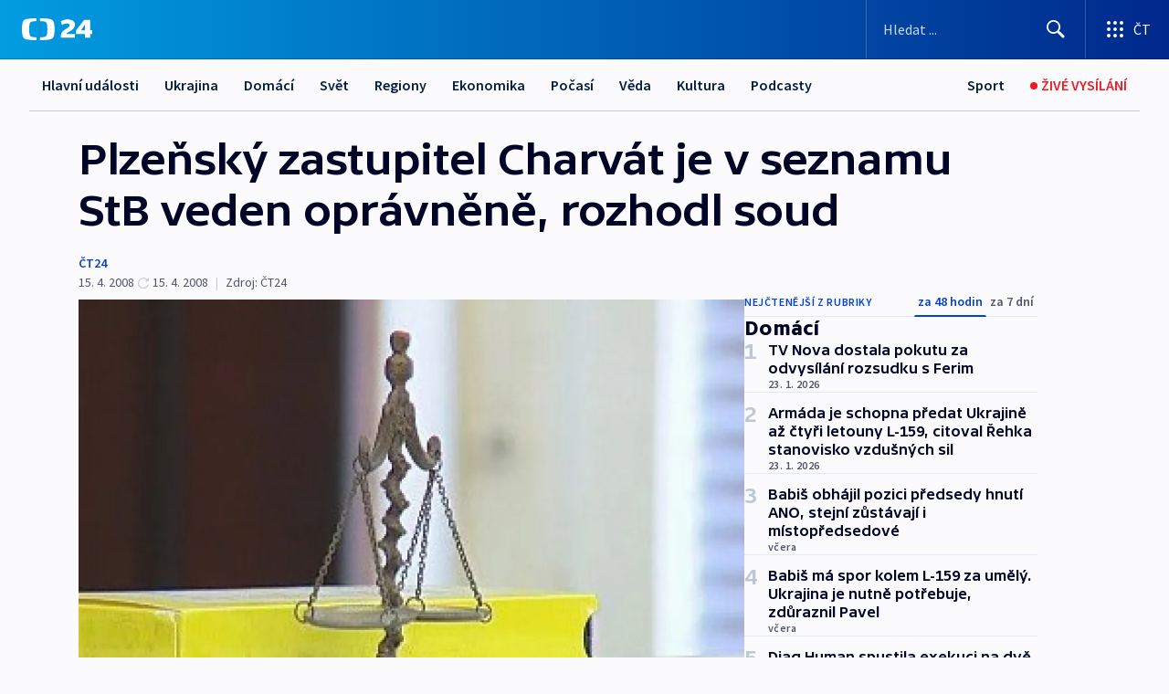

--- FILE ---
content_type: text/html; charset=utf-8
request_url: https://ct24.ceskatelevize.cz/clanek/domaci/plzensky-zastupitel-charvat-je-v-seznamu-stb-veden-opravnene-rozhodl-soud-150638
body_size: 61021
content:
<!DOCTYPE html><html lang="cs" data-sentry-element="Html" data-sentry-component="MyDocument" data-sentry-source-file="_document.tsx"><head data-sentry-element="Head" data-sentry-source-file="_document.tsx"><meta charSet="utf-8"/><meta content="initial-scale=1.0, width=device-width" name="viewport" data-sentry-element="meta" data-sentry-source-file="_app.tsx"/><meta name="publisher" content="ČT24, Česká televize" data-sentry-element="meta" data-sentry-source-file="_app.tsx"/><meta name="language" content="cs" data-sentry-element="meta" data-sentry-source-file="_app.tsx"/><meta name="theme-color" content="#ffffff" data-sentry-element="meta" data-sentry-source-file="_app.tsx"/><link rel="icon" href="/static/favicon.ico" sizes="any"/><link rel="icon" type="image/svg+xml" href="/static/favicon.svg"/><link rel="icon" type="image/png" href="/static/favicon.png"/><link rel="apple-touch-icon" href="/static/apple-touch-icon.png"/><link rel="manifest" href="/static/manifest.json"/><link rel="canonical" href="https://ct24.ceskatelevize.cz/clanek/domaci/plzensky-zastupitel-charvat-je-v-seznamu-stb-veden-opravnene-rozhodl-soud-150638"/><link rel="stylesheet" href="https://ctfs.ceskatelevize.cz/static/scripts/cmp/v2.1/orestbida/brands/ct24-light.css"/><title>Plzeňský zastupitel Charvát je v seznamu StB veden oprávněně, rozhodl soud — ČT24 — Česká televize</title><meta name="description" content="Praha - Vrchní soud v Praze rozhodl, že plzeňský zastupitel Miroslav Charvát je veden v evidenci spolupracovníků StB oprávněně. Potvrdil tak rozsudek pražského městského soudu, který loni Charvátovu žalobu na neoprávněné vedení v seznamech rovněž zamítl. Charvát spolupráci se Státní bezpečností odmítá. V době, kdy měl jako kandidát ODS odevzdat lustrační osvědčení, byl údajně nemocný. Proti dnešnímu rozsudku podá dovolání k Nejvyššímu soudu."/><meta name="robots" content="index, follow"/><meta name="author" content="ČT24"/><meta property="og:title" content="Plzeňský zastupitel Charvát je v seznamu StB veden oprávněně, rozhodl soud"/><meta property="og:description" content="Praha - Vrchní soud v Praze rozhodl, že plzeňský zastupitel Miroslav Charvát je veden v evidenci spolupracovníků StB oprávněně. Potvrdil tak rozsudek pražského městského soudu, který loni Charvátovu žalobu na neoprávněné vedení v seznamech rovněž zamítl. Charvát spolupráci se Státní bezpečností odmítá. V době, kdy měl jako kandidát ODS odevzdat lustrační osvědčení, byl údajně nemocný. Proti dnešnímu rozsudku podá dovolání k Nejvyššímu soudu."/><meta property="og:image" content="https://fs2-ct24.ceskatelevize.cz/image/[base64].jpg?width=1280"/><meta property="og:type" content="article"/><script type="application/ld+json">{"@context":"https://schema.org","@type":"Article","headline":"Plzeňský zastupitel Charvát je v seznamu StB veden oprávněně, rozhodl soud","description":"Praha - Vrchní soud v Praze rozhodl, že plzeňský zastupitel Miroslav Charvát je veden v evidenci spolupracovníků StB oprávněně. Potvrdil tak rozsudek pražského městského soudu, který loni Charvátovu žalobu na neoprávněné vedení v seznamech rovněž zamítl. Charvát spolupráci se Státní bezpečností odmítá. V době, kdy měl jako kandidát ODS odevzdat lustrační osvědčení, byl údajně nemocný. Proti dnešnímu rozsudku podá dovolání k Nejvyššímu soudu.","datePublished":"2008-04-15T10:41:00+02:00","dateModified":"2008-04-15T10:50:00+02:00","author":[{"@type":"Person","name":"ČT24"}],"publisher":{"@type":"Organization","name":"ČT24 - Česká televize","logo":{"@type":"ImageObject","url":"https://ctfs.ceskatelevize.cz/static/channels/ct24.svg"}},"image":["https://fs2-ct24.ceskatelevize.cz/image/[base64].jpg?width=1024",{"@type":"ImageObject","url":"https://fs2-ct24.ceskatelevize.cz/image/[base64].jpg?width=1024","caption":"Váhy","creditText":"Zdroj: ČT24"}],"mainEntityOfPage":{"@type":"WebPage","@id":"https://ct24.ceskatelevize.cz/clanek/domaci/plzensky-zastupitel-charvat-je-v-seznamu-stb-veden-opravnene-rozhodl-soud-150638"},"keywords":"Domácí, ČT24"}</script><meta name="next-head-count" content="21"/><script id="google-tag-manager" nonce="ZmE2M2U2ZTMtOWJiYS00ZjNlLTlmOTQtNGEyYTc3NDNlZGNj" data-sentry-element="Script" data-sentry-source-file="_document.tsx" data-nscript="beforeInteractive">
                        var dataLayer = dataLayer || [];dataLayer.push({
                            "page": { "section": "24" },
                            "app": {"version": "1.74.4", "platform": "Web"}
                        });

                        (function(w,d,s,l,i){w[l]=w[l]||[];w[l].push({'gtm.start':
                        new Date().getTime(),event:'gtm.js'});var f=d.getElementsByTagName(s)[0],
                        j=d.createElement(s),dl=l!='dataLayer'?'&l='+l:'';j.async=true;j.src=
                        'https://www.googletagmanager.com/gtm.js?id='+i+dl;var n=d.querySelector('[nonce]');
                        n&&j.setAttribute('nonce',n.nonce||n.getAttribute('nonce'));f.parentNode.insertBefore(j,f);
                        })(window,document,'script','dataLayer','GTM-WR543Z2');
                  </script><link nonce="ZmE2M2U2ZTMtOWJiYS00ZjNlLTlmOTQtNGEyYTc3NDNlZGNj" rel="preload" href="/_next/static/css/ff84497c6c67c161.css" as="style"/><link nonce="ZmE2M2U2ZTMtOWJiYS00ZjNlLTlmOTQtNGEyYTc3NDNlZGNj" rel="stylesheet" href="/_next/static/css/ff84497c6c67c161.css" data-n-g=""/><link nonce="ZmE2M2U2ZTMtOWJiYS00ZjNlLTlmOTQtNGEyYTc3NDNlZGNj" rel="preload" href="/_next/static/css/cf23267297961e52.css" as="style"/><link nonce="ZmE2M2U2ZTMtOWJiYS00ZjNlLTlmOTQtNGEyYTc3NDNlZGNj" rel="stylesheet" href="/_next/static/css/cf23267297961e52.css" data-n-p=""/><link nonce="ZmE2M2U2ZTMtOWJiYS00ZjNlLTlmOTQtNGEyYTc3NDNlZGNj" rel="preload" href="/_next/static/css/5563bf4ae16bff67.css" as="style"/><link nonce="ZmE2M2U2ZTMtOWJiYS00ZjNlLTlmOTQtNGEyYTc3NDNlZGNj" rel="stylesheet" href="/_next/static/css/5563bf4ae16bff67.css" data-n-p=""/><noscript data-n-css="ZmE2M2U2ZTMtOWJiYS00ZjNlLTlmOTQtNGEyYTc3NDNlZGNj"></noscript><script defer="" nonce="ZmE2M2U2ZTMtOWJiYS00ZjNlLTlmOTQtNGEyYTc3NDNlZGNj" nomodule="" src="/_next/static/chunks/polyfills-42372ed130431b0a.js"></script><script src="/_next/static/chunks/webpack-499fab30b8e9b614.js" nonce="ZmE2M2U2ZTMtOWJiYS00ZjNlLTlmOTQtNGEyYTc3NDNlZGNj" defer=""></script><script src="/_next/static/chunks/framework-df2fc3d29a08040c.js" nonce="ZmE2M2U2ZTMtOWJiYS00ZjNlLTlmOTQtNGEyYTc3NDNlZGNj" defer=""></script><script src="/_next/static/chunks/main-a923b3509ccdae0b.js" nonce="ZmE2M2U2ZTMtOWJiYS00ZjNlLTlmOTQtNGEyYTc3NDNlZGNj" defer=""></script><script src="/_next/static/chunks/pages/_app-c2a4bd723eaa6e88.js" nonce="ZmE2M2U2ZTMtOWJiYS00ZjNlLTlmOTQtNGEyYTc3NDNlZGNj" defer=""></script><script src="/_next/static/chunks/2852872c-095e82de10fae69e.js" nonce="ZmE2M2U2ZTMtOWJiYS00ZjNlLTlmOTQtNGEyYTc3NDNlZGNj" defer=""></script><script src="/_next/static/chunks/75fc9c18-c433d48982ca9a30.js" nonce="ZmE2M2U2ZTMtOWJiYS00ZjNlLTlmOTQtNGEyYTc3NDNlZGNj" defer=""></script><script src="/_next/static/chunks/86-353db38eb9faeaaf.js" nonce="ZmE2M2U2ZTMtOWJiYS00ZjNlLTlmOTQtNGEyYTc3NDNlZGNj" defer=""></script><script src="/_next/static/chunks/7402-4bd48e3805c30e21.js" nonce="ZmE2M2U2ZTMtOWJiYS00ZjNlLTlmOTQtNGEyYTc3NDNlZGNj" defer=""></script><script src="/_next/static/chunks/5282-75d042eb512bfebd.js" nonce="ZmE2M2U2ZTMtOWJiYS00ZjNlLTlmOTQtNGEyYTc3NDNlZGNj" defer=""></script><script src="/_next/static/chunks/1717-e987c59798af39f8.js" nonce="ZmE2M2U2ZTMtOWJiYS00ZjNlLTlmOTQtNGEyYTc3NDNlZGNj" defer=""></script><script src="/_next/static/chunks/3362-6562fde6b73869c6.js" nonce="ZmE2M2U2ZTMtOWJiYS00ZjNlLTlmOTQtNGEyYTc3NDNlZGNj" defer=""></script><script src="/_next/static/chunks/7444-e60ad12959b52b0e.js" nonce="ZmE2M2U2ZTMtOWJiYS00ZjNlLTlmOTQtNGEyYTc3NDNlZGNj" defer=""></script><script src="/_next/static/chunks/3028-230b156353cc7673.js" nonce="ZmE2M2U2ZTMtOWJiYS00ZjNlLTlmOTQtNGEyYTc3NDNlZGNj" defer=""></script><script src="/_next/static/chunks/4035-8e9f8e7f61c25e84.js" nonce="ZmE2M2U2ZTMtOWJiYS00ZjNlLTlmOTQtNGEyYTc3NDNlZGNj" defer=""></script><script src="/_next/static/chunks/2990-c4a5924cbbc9537c.js" nonce="ZmE2M2U2ZTMtOWJiYS00ZjNlLTlmOTQtNGEyYTc3NDNlZGNj" defer=""></script><script src="/_next/static/chunks/pages/article/%5B...slug%5D-afd7053a204357b7.js" nonce="ZmE2M2U2ZTMtOWJiYS00ZjNlLTlmOTQtNGEyYTc3NDNlZGNj" defer=""></script><script src="/_next/static/OpyWYP0HGrmu6p2c-_9AV/_buildManifest.js" nonce="ZmE2M2U2ZTMtOWJiYS00ZjNlLTlmOTQtNGEyYTc3NDNlZGNj" defer=""></script><script src="/_next/static/OpyWYP0HGrmu6p2c-_9AV/_ssgManifest.js" nonce="ZmE2M2U2ZTMtOWJiYS00ZjNlLTlmOTQtNGEyYTc3NDNlZGNj" defer=""></script><style nonce="ZmE2M2U2ZTMtOWJiYS00ZjNlLTlmOTQtNGEyYTc3NDNlZGNj">.ctg-header__wrapper {
  width: 100%;
  content: a;
  box-sizing: border-box;
  background-color: #fff;
}
.ctg-header__document-disable-scroll-local {}
@media screen and (max-width: 767px) {
  .ctg-header__document-disable-scroll-local {
    overflow: hidden !important;
    touch-action: none;
    overscroll-behavior: none;
    -webkit-overflow-scrolling: none;
  }
}
  .ctg-header__body-disable-scroll-local {  }
@media screen and (max-width: 767px) {
  .ctg-header__body-disable-scroll-local {
    overflow: hidden !important;
    touch-action: none;
    overscroll-behavior: none;
    -webkit-overflow-scrolling: none;
  }
}
  .ctg-header__document-disable-scroll-global {  }
@media screen and (max-width: 427px) {
  .ctg-header__document-disable-scroll-global {
    overflow: hidden !important;
    touch-action: none;
    overscroll-behavior: none;
    -webkit-overflow-scrolling: none;
  }
}
  .ctg-header__body-disable-scroll-global {  }
@media screen and (max-width: 427px) {
  .ctg-header__body-disable-scroll-global {
    overflow: hidden !important;
    touch-action: none;
    overscroll-behavior: none;
    -webkit-overflow-scrolling: none;
  }
}
  .ctg-header__document-disable-scroll-local-d2 {  }
@media screen and (max-width: 767px) {
  .ctg-header__document-disable-scroll-local-d2 {
    padding-right: 0px !important;
  }
}
  .ctg-header__document-disable-scroll-global-d4 {  }
@media screen and (max-width: 427px) {
  .ctg-header__document-disable-scroll-global-d4 {
    padding-right: 0px !important;
  }
}
  .ctg-header__inset-focus-visible {  }
  .ctg-header__context-menu-item-disabled {  }
  .ctg-header__context-menu-item.ctg-header__context-menu-item-disabled .ctg-header__context-menu-item-link, .ctg-header__context-menu-item.ctg-header__context-menu-item-disabled .ctg-header__context-menu-item-link:hover {
    cursor: auto;
  }
  .ctg-header__context-menu-item-active {  }
  .ctg-header__context-menu-item.ctg-header__context-menu-item-active .ctg-header__context-menu-item-link {
    cursor: default;
    font-family: SourceSansPro, sans-serif;
    font-weight: 600;
  }
  .ctg-header__context-menu-item-link {
    display: flex;
    padding: 9px 26px 9px;
    font-size: 1rem;
    align-items: center;
    font-family: SourceSansPro, sans-serif;
    line-height: 1.375rem;
    letter-spacing: 0;
    vertical-align: sub;
  }
  .ctg-header__context-menu-item:not(.ctg-header__context-menu-item-disabled) .ctg-header__context-menu-item-link:hover {  }
  .ctg-header__context-menu-item-link:hover {
    text-decoration: none;
  }
  .ctg-header__profile-name {  }
  .ctg-header__profile-name + ul li:first-child .ctg-header__context-menu-item-link {
    padding: 0 24px 9px;
  }
  .ctg-header__profile-name + ul li:first-child .ctg-header__context-menu-item-link:hover {
    text-decoration: underline;
    background-color: #fff;
  }
  .ctg-header__context-menu-item-link-is-not {  }
  .ctg-header__context-menu-item-link.ctg-header__context-menu-item-link-is-not {
    outline: none;
  }
  .ctg-header__context-menu-item-link.ctg-header__context-menu-item-link-is-not.focus-visible {
    box-shadow: 0px 0px 0px 2px #60a0ff;
  }
  .ctg-header__context-menu-item {
    color: #393939;
    width: 100%;
    padding: 0;
    max-width: 100%;
    list-style: none;
  }
  .ctg-header__context-menu-item > span {
    display: flex;
    align-items: center;
  }
  .ctg-header__context-menu-item > span > svg {
    fill: currentColor;
    flex: 0 0 auto;
    width: 20px;
    height: 20px;
    margin: 0 8px 0 -28px;
  }
  .ctg-header__context-menu-icon {
    width: 20px;
    display: flex;
    align-items: center;
    margin-right: 18px;
  }
  .ctg-header__context-menu-item-disabled-d0 {  }
  .ctg-header__context-menu-item.ctg-header__context-menu-item-disabled-d0 .ctg-header__context-menu-item-link, .ctg-header__context-menu-item.ctg-header__context-menu-item-disabled-d0 .ctg-header__context-menu-item-link:hover {
    background-color: transparent;
    color: #8d8d8d;
  }
  .ctg-header__context-menu-item-active-d1 {  }
  .ctg-header__context-menu-item.ctg-header__context-menu-item-active-d1 .ctg-header__context-menu-item-link {
    color: #000000;
  }
  .ctg-header__context-menu-item-link-d2 {
    color: #041e42;
  }
  .ctg-header__context-menu-item:not(.ctg-header__context-menu-item-disabled) .ctg-header__context-menu-item-link-d2:hover {
    color: #000000;
    background-color: #f4f4f4;
  }
  .ctg-header__context-menu-item-disabled-d3 {  }
  .ctg-header__context-menu-item.ctg-header__context-menu-item-disabled-d3 .ctg-header__context-menu-item-link, .ctg-header__context-menu-item.ctg-header__context-menu-item-disabled-d3 .ctg-header__context-menu-item-link:hover {
    background-color: transparent;
    color: #8d8d8d;
  }
  .ctg-header__context-menu-item-active-d4 {  }
  .ctg-header__context-menu-item.ctg-header__context-menu-item-active-d4 .ctg-header__context-menu-item-link {
    color: #000000;
  }
  .ctg-header__context-menu-item-link-d5 {
    color: #041e42;
  }
  .ctg-header__context-menu-item:not(.ctg-header__context-menu-item-disabled) .ctg-header__context-menu-item-link-d5:hover {
    color: #000000;
    background-color: #f4f4f4;
  }
  .ctg-header__context-menu-item-disabled-d6 {  }
  .ctg-header__context-menu-item.ctg-header__context-menu-item-disabled-d6 .ctg-header__context-menu-item-link, .ctg-header__context-menu-item.ctg-header__context-menu-item-disabled-d6 .ctg-header__context-menu-item-link:hover {
    background-color: transparent;
    color: #8d8d8d;
  }
  .ctg-header__context-menu-item-active-d7 {  }
  .ctg-header__context-menu-item.ctg-header__context-menu-item-active-d7 .ctg-header__context-menu-item-link {
    color: #000000;
  }
  .ctg-header__context-menu-item-link-d8 {
    color: #041e42;
  }
  .ctg-header__context-menu-item:not(.ctg-header__context-menu-item-disabled) .ctg-header__context-menu-item-link-d8:hover {
    color: #000000;
    background-color: #f4f4f4;
  }
  .ctg-header__context-menu-item-disabled-d9 {  }
  .ctg-header__context-menu-item.ctg-header__context-menu-item-disabled-d9 .ctg-header__context-menu-item-link, .ctg-header__context-menu-item.ctg-header__context-menu-item-disabled-d9 .ctg-header__context-menu-item-link:hover {
    background-color: transparent;
    color: #8d8d8d;
  }
  .ctg-header__context-menu-item-active-d10 {  }
  .ctg-header__context-menu-item.ctg-header__context-menu-item-active-d10 .ctg-header__context-menu-item-link {
    color: #000000;
  }
  .ctg-header__context-menu-item-link-d11 {
    color: #041e42;
  }
  .ctg-header__context-menu-item:not(.ctg-header__context-menu-item-disabled) .ctg-header__context-menu-item-link-d11:hover {
    color: #000000;
    background-color: #f4f4f4;
  }
  .ctg-header__context-menu-item-disabled-d12 {  }
  .ctg-header__context-menu-item.ctg-header__context-menu-item-disabled-d12 .ctg-header__context-menu-item-link, .ctg-header__context-menu-item.ctg-header__context-menu-item-disabled-d12 .ctg-header__context-menu-item-link:hover {
    background-color: transparent;
    color: #8d8d8d;
  }
  .ctg-header__context-menu-item-active-d13 {  }
  .ctg-header__context-menu-item.ctg-header__context-menu-item-active-d13 .ctg-header__context-menu-item-link {
    color: #000000;
  }
  .ctg-header__context-menu-item-link-d14 {
    color: #041e42;
  }
  .ctg-header__context-menu-item:not(.ctg-header__context-menu-item-disabled) .ctg-header__context-menu-item-link-d14:hover {
    color: #000000;
    background-color: #f4f4f4;
  }
  .ctg-header__context-menu-item-disabled-d15 {  }
  .ctg-header__context-menu-item.ctg-header__context-menu-item-disabled-d15 .ctg-header__context-menu-item-link, .ctg-header__context-menu-item.ctg-header__context-menu-item-disabled-d15 .ctg-header__context-menu-item-link:hover {
    background-color: transparent;
    color: #8d8d8d;
  }
  .ctg-header__context-menu-item-active-d16 {  }
  .ctg-header__context-menu-item.ctg-header__context-menu-item-active-d16 .ctg-header__context-menu-item-link {
    color: #000000;
  }
  .ctg-header__context-menu-item-link-d17 {
    color: #041e42;
  }
  .ctg-header__context-menu-item:not(.ctg-header__context-menu-item-disabled) .ctg-header__context-menu-item-link-d17:hover {
    color: #000000;
    background-color: #f4f4f4;
  }
  .ctg-header__context-menu-item-disabled-d18 {  }
  .ctg-header__context-menu-item.ctg-header__context-menu-item-disabled-d18 .ctg-header__context-menu-item-link, .ctg-header__context-menu-item.ctg-header__context-menu-item-disabled-d18 .ctg-header__context-menu-item-link:hover {
    background-color: transparent;
    color: #8d8d8d;
  }
  .ctg-header__context-menu-item-active-d19 {  }
  .ctg-header__context-menu-item.ctg-header__context-menu-item-active-d19 .ctg-header__context-menu-item-link {
    color: #000000;
  }
  .ctg-header__context-menu-item-link-d20 {
    color: #041e42;
  }
  .ctg-header__context-menu-item:not(.ctg-header__context-menu-item-disabled) .ctg-header__context-menu-item-link-d20:hover {
    color: #000000;
    background-color: #f4f4f4;
  }
  .ctg-header__context-menu-item-disabled-d21 {  }
  .ctg-header__context-menu-item.ctg-header__context-menu-item-disabled-d21 .ctg-header__context-menu-item-link, .ctg-header__context-menu-item.ctg-header__context-menu-item-disabled-d21 .ctg-header__context-menu-item-link:hover {
    background-color: transparent;
    color: #8d8d8d;
  }
  .ctg-header__context-menu-item-active-d22 {  }
  .ctg-header__context-menu-item.ctg-header__context-menu-item-active-d22 .ctg-header__context-menu-item-link {
    color: #000000;
  }
  .ctg-header__context-menu-item-link-d23 {
    color: #041e42;
  }
  .ctg-header__context-menu-item:not(.ctg-header__context-menu-item-disabled) .ctg-header__context-menu-item-link-d23:hover {
    color: #000000;
    background-color: #f4f4f4;
  }
  .ctg-header__context-menu-item-disabled-d24 {  }
  .ctg-header__context-menu-item.ctg-header__context-menu-item-disabled-d24 .ctg-header__context-menu-item-link, .ctg-header__context-menu-item.ctg-header__context-menu-item-disabled-d24 .ctg-header__context-menu-item-link:hover {
    background-color: transparent;
    color: #8d8d8d;
  }
  .ctg-header__context-menu-item-active-d25 {  }
  .ctg-header__context-menu-item.ctg-header__context-menu-item-active-d25 .ctg-header__context-menu-item-link {
    color: #000000;
  }
  .ctg-header__context-menu-item-link-d26 {
    color: #041e42;
  }
  .ctg-header__context-menu-item:not(.ctg-header__context-menu-item-disabled) .ctg-header__context-menu-item-link-d26:hover {
    color: #000000;
    background-color: #f4f4f4;
  }
  .ctg-header__context-menu-item-disabled-d27 {  }
  .ctg-header__context-menu-item.ctg-header__context-menu-item-disabled-d27 .ctg-header__context-menu-item-link, .ctg-header__context-menu-item.ctg-header__context-menu-item-disabled-d27 .ctg-header__context-menu-item-link:hover {
    background-color: transparent;
    color: #8d8d8d;
  }
  .ctg-header__context-menu-item-active-d28 {  }
  .ctg-header__context-menu-item.ctg-header__context-menu-item-active-d28 .ctg-header__context-menu-item-link {
    color: #000000;
  }
  .ctg-header__context-menu-item-link-d29 {
    color: #041e42;
  }
  .ctg-header__context-menu-item:not(.ctg-header__context-menu-item-disabled) .ctg-header__context-menu-item-link-d29:hover {
    color: #000000;
    background-color: #f4f4f4;
  }
  .ctg-header__context-menu-item-disabled-d30 {  }
  .ctg-header__context-menu-item.ctg-header__context-menu-item-disabled-d30 .ctg-header__context-menu-item-link, .ctg-header__context-menu-item.ctg-header__context-menu-item-disabled-d30 .ctg-header__context-menu-item-link:hover {
    background-color: transparent;
    color: #8d8d8d;
  }
  .ctg-header__context-menu-item-active-d31 {  }
  .ctg-header__context-menu-item.ctg-header__context-menu-item-active-d31 .ctg-header__context-menu-item-link {
    color: #000000;
  }
  .ctg-header__context-menu-item-link-d32 {
    color: #041e42;
  }
  .ctg-header__context-menu-item:not(.ctg-header__context-menu-item-disabled) .ctg-header__context-menu-item-link-d32:hover {
    color: #000000;
    background-color: #f4f4f4;
  }
  .ctg-header__context-menu-item-disabled-d33 {  }
  .ctg-header__context-menu-item.ctg-header__context-menu-item-disabled-d33 .ctg-header__context-menu-item-link, .ctg-header__context-menu-item.ctg-header__context-menu-item-disabled-d33 .ctg-header__context-menu-item-link:hover {
    background-color: transparent;
    color: #8d8d8d;
  }
  .ctg-header__context-menu-item-active-d34 {  }
  .ctg-header__context-menu-item.ctg-header__context-menu-item-active-d34 .ctg-header__context-menu-item-link {
    color: #000000;
  }
  .ctg-header__context-menu-item-link-d35 {
    color: #041e42;
  }
  .ctg-header__context-menu-item:not(.ctg-header__context-menu-item-disabled) .ctg-header__context-menu-item-link-d35:hover {
    color: #000000;
    background-color: #f4f4f4;
  }
  .ctg-header__context-menu-item-disabled-d36 {  }
  .ctg-header__context-menu-item.ctg-header__context-menu-item-disabled-d36 .ctg-header__context-menu-item-link, .ctg-header__context-menu-item.ctg-header__context-menu-item-disabled-d36 .ctg-header__context-menu-item-link:hover {
    background-color: transparent;
    color: #8d8d8d;
  }
  .ctg-header__context-menu-item-active-d37 {  }
  .ctg-header__context-menu-item.ctg-header__context-menu-item-active-d37 .ctg-header__context-menu-item-link {
    color: #000000;
  }
  .ctg-header__context-menu-item-link-d38 {
    color: #041e42;
  }
  .ctg-header__context-menu-item:not(.ctg-header__context-menu-item-disabled) .ctg-header__context-menu-item-link-d38:hover {
    color: #000000;
    background-color: #f4f4f4;
  }
  .ctg-header__local-menu-mobile-nav {
    width: 100%;
    display: none;
    position: relative;
    box-shadow: 0px 1px 3px rgba(0, 0, 0, 0.2), 0px 12px 24px -8px rgba(0, 0, 0, 0.15);
    margin-left: auto;
    background-color: #fff;
  }
  .ctg-header__local-menu-mobile-nav .ctg-header__context-menu {
    width: 100%;
    padding: 16px 0;
    box-shadow: none;
    background-color: transparent;
  }
  .ctg-header__local-menu-mobile-nav .ctg-header__context-menu li.ctg-header__context-menu-item-active > a, .ctg-header__local-menu-mobile-nav .ctg-header__context-menu li.ctg-header__context-menu-item-active > span, .ctg-header__local-menu-mobile-nav .ctg-header__context-menu li > a:hover {
    color: #041e42;
  }
  .ctg-header__local-menu-mobile-nav .ctg-header__context-menu li:not(.ctg-header__context-menu-item-disabled) > a:hover, .ctg-header__local-menu-mobile-nav .ctg-header__context-menu li:not(.ctg-header__context-menu-item-disabled) > span.ctg-header__local-menu-mobile-nav .ctg-header__context-menu li:not(.ctg-header__context-menu-item-disabled):hover {
    background-color: #f4f4f4;
  }
  .ctg-header__local-menu-mobile-nav-visible {
    display: block;
  }
  .ctg-header__local-menu-mobile-nav-wrapper {
    top: 105px;
    left: 0;
    width: 100%;
    height: calc(100% - 105px);
    padding: 0;
    z-index: 101;
    overflow: auto;
    position: fixed;
    visibility: hidden;
    background-color: rgba(0, 0, 0, .3);
  }
  .ctg-header__local-menu-mobile-nav-wrapper-visible {
    visibility: visible;
  }
  .ctg-header__local-menu-mobile-button-wrapper {
    color: inherit;
    display: flex;
    align-items: center;
  }
  .ctg-header__local-menu-mobile-button-wrapper > button {
    color: inherit;
    display: flex;
    padding: 10px 16px;
    align-items: center;
  }
  .ctg-header__local-menu-mobile-button > svg {
    color: inherit;
    width: 24px;
    height: 24px;
    margin-right: 4px;
  }
  .ctg-header__local-menu-mobile-button > span {
    color: inherit;
    font-size: 1rem;
    font-family: SourceSansPro, sans-serif;
    line-height: 1;
  }
  .ctg-header__inset-focus-visible {  }
  .ctg-header__hotlink-nav-list-item {
    position: relative;
  }
@media (max-width: 767px) {
  .ctg-header__hotlink-nav-list-item {
    border-left: 1px solid rgba(0, 0, 0, 0.2);
  }
}
  .ctg-header__hotlink-nav-list-item > a, .ctg-header__hotlink-nav-list-item > button, .ctg-header__hotlink-nav-list-item > span {
    height: 100%;
    margin: 0;
    display: flex;
    position: relative;
    font-size: 16px;
    box-sizing: border-box;
    transition: backgroundColor 150ms, borderColor 150ms,color 150ms;
    align-items: center;
    font-family: SourceSansPro, sans-serif;
    font-weight: 600;
    line-height: 1.314rem;
    padding-top: 5px;
    white-space: nowrap;
    padding-left: 14px;
    padding-right: 14px;
    letter-spacing: normal;
    padding-bottom: 5px;
    justify-content: center;
    text-decoration: none;
  }
  .ctg-header__hotlink-nav-list-item > span {
    cursor: default;
  }
  .ctg-header__hotlink-nav-list-item > a svg, .ctg-header__hotlink-nav-list-item > button svg, .ctg-header__hotlink-nav-list-item > span svg {
    margin-right: 4px;
  }
  .ctg-header__hotlink-nav-list-item-active.ctg-header__hotlink-nav-list-item > a svg, .ctg-header__hotlink-nav-list-item-active.ctg-header__hotlink-nav-list-item > button svg, .ctg-header__hotlink-nav-list-item-active.ctg-header__hotlink-nav-list-item > span svg {  }
  .ctg-header__hotlink-nav-list-item-active.ctg-header__hotlink-nav-list-item > a, .ctg-header__hotlink-nav-list-item-active.ctg-header__hotlink-nav-list-item > button, .ctg-header__hotlink-nav-list-item-active.ctg-header__hotlink-nav-list-item > span {  }
@media (hover: hover) {
  .ctg-header__hotlink-nav-list-item > a, .ctg-header__hotlink-nav-list-item > button, .ctg-header__hotlink-nav-list-item > span {  }
  .ctg-header__hotlink-nav-list-item > a:hover svg, .ctg-header__hotlink-nav-list-item > button:hover svg, .ctg-header__hotlink-nav-list-item > span:hover svg {  }
  .ctg-header__hotlink-nav-list-item > a:hover, .ctg-header__hotlink-nav-list-item > button:hover, .ctg-header__hotlink-nav-list-item > span:hover {
    text-decoration: none;
  }
}
  .ctg-header__hotlink-nav-list-item-active {  }
  .ctg-header__hotlink-nav-list-item-active:before {
    left: 50%;
    width: 0;
    bottom: -6px;
    height: 0;
    content: "";
    position: absolute;
    border-left: 6px solid transparent;
    margin-left: -6px;
    border-right: 6px solid transparent;
  }
  .ctg-header__hotlink-nav-list-item-d0 {  }
  .ctg-header__hotlink-nav-list-item-d0 > a, .ctg-header__hotlink-nav-list-item-d0 > button, .ctg-header__hotlink-nav-list-item-d0 > span {
    background-color: transparent;
    color: #041e42;
  }
  .ctg-header__hotlink-nav-list-item-d0 > a svg, .ctg-header__hotlink-nav-list-item-d0 > button svg, .ctg-header__hotlink-nav-list-item-d0 > span svg {
    color: inherit;
  }
  .ctg-header__hotlink-nav-list-item-active.ctg-header__hotlink-nav-list-item-d0 > a svg, .ctg-header__hotlink-nav-list-item-active.ctg-header__hotlink-nav-list-item-d0 > button svg, .ctg-header__hotlink-nav-list-item-active.ctg-header__hotlink-nav-list-item-d0 > span svg {
    color: inherit;
  }
  .ctg-header__hotlink-nav-list-item-active.ctg-header__hotlink-nav-list-item-d0 > a, .ctg-header__hotlink-nav-list-item-active.ctg-header__hotlink-nav-list-item-d0 > button, .ctg-header__hotlink-nav-list-item-active.ctg-header__hotlink-nav-list-item-d0 > span {
    background-color: #041e42;
    color: #fff;
    border-color: #041e42;
  }
@media (hover: hover) {
  .ctg-header__hotlink-nav-list-item-d0 > a, .ctg-header__hotlink-nav-list-item-d0 > button, .ctg-header__hotlink-nav-list-item-d0 > span {  }
  .ctg-header__hotlink-nav-list-item-d0 > a:hover svg, .ctg-header__hotlink-nav-list-item-d0 > button:hover svg, .ctg-header__hotlink-nav-list-item-d0 > span:hover svg {
    color: inherit;
  }
  .ctg-header__hotlink-nav-list-item-d0 > a:hover, .ctg-header__hotlink-nav-list-item-d0 > button:hover, .ctg-header__hotlink-nav-list-item-d0 > span:hover {
    background-color: #041e42;
    color: #fff;
    border-color: #041e42;
  }
}
  .ctg-header__hotlink-nav-list-item-active-d2 {  }
  .ctg-header__hotlink-nav-list-item-active-d2:before {
    border-top: 6px solid #041e42;
  }
  .ctg-header__hotlink-nav-list-item-d3 {  }
  .ctg-header__hotlink-nav-list-item-d3 > a, .ctg-header__hotlink-nav-list-item-d3 > button, .ctg-header__hotlink-nav-list-item-d3 > span {
    background-color: transparent;
    color: #041e42;
  }
  .ctg-header__hotlink-nav-list-item-d3 > a svg, .ctg-header__hotlink-nav-list-item-d3 > button svg, .ctg-header__hotlink-nav-list-item-d3 > span svg {
    color: inherit;
  }
  .ctg-header__hotlink-nav-list-item-active.ctg-header__hotlink-nav-list-item-d3 > a svg, .ctg-header__hotlink-nav-list-item-active.ctg-header__hotlink-nav-list-item-d3 > button svg, .ctg-header__hotlink-nav-list-item-active.ctg-header__hotlink-nav-list-item-d3 > span svg {
    color: inherit;
  }
  .ctg-header__hotlink-nav-list-item-active.ctg-header__hotlink-nav-list-item-d3 > a, .ctg-header__hotlink-nav-list-item-active.ctg-header__hotlink-nav-list-item-d3 > button, .ctg-header__hotlink-nav-list-item-active.ctg-header__hotlink-nav-list-item-d3 > span {
    background-color: #041e42;
    color: #fff;
    border-color: #041e42;
  }
@media (hover: hover) {
  .ctg-header__hotlink-nav-list-item-d3 > a, .ctg-header__hotlink-nav-list-item-d3 > button, .ctg-header__hotlink-nav-list-item-d3 > span {  }
  .ctg-header__hotlink-nav-list-item-d3 > a:hover svg, .ctg-header__hotlink-nav-list-item-d3 > button:hover svg, .ctg-header__hotlink-nav-list-item-d3 > span:hover svg {
    color: inherit;
  }
  .ctg-header__hotlink-nav-list-item-d3 > a:hover, .ctg-header__hotlink-nav-list-item-d3 > button:hover, .ctg-header__hotlink-nav-list-item-d3 > span:hover {
    background-color: #041e42;
    color: #fff;
    border-color: #041e42;
  }
}
  .ctg-header__hotlink-nav-list-item-active-d5 {  }
  .ctg-header__hotlink-nav-list-item-active-d5:before {
    border-top: 6px solid #041e42;
  }
  .ctg-header__hotlink-nav-list {
    height: 100%;
    margin: 0;
    display: flex;
    padding: 0;
    position: relative;
    list-style-type: none;
  }
  .ctg-header__hotlink-nav-button-container {
    position: relative;
  }
  .ctg-header__local-menu-nav-list-item {
    position: relative;
    max-width: 235px;
  }
  .ctg-header__local-menu-nav-list-item > a, .ctg-header__local-menu-nav-list-item > button, .ctg-header__local-menu-nav-list-item > span {
    color: #041e42;
    height: 57px;
    margin: 0;
    display: block;
    padding: 0 14px;
    overflow: hidden;
    position: relative;
    font-size: 1rem;
    box-sizing: border-box;
    transition: background-color 150ms, border-color 150ms,color 150ms;
    font-family: SourceSansPro, sans-serif;
    font-weight: 600;
    line-height: 57px;
    white-space: nowrap;
    text-overflow: ellipsis;
    letter-spacing: normal;
    text-decoration: none;
  }
  .ctg-header__local-menu-nav-list-item > span {
    cursor: default;
  }
  .ctg-header__local-menu-nav-list-item a {
    text-decoration: none;
  }
  .ctg-header__local-menu-nav-list-item-active.ctg-header__local-menu-nav-list-item > a, .ctg-header__local-menu-nav-list-item > a:hover, .ctg-header__local-menu-nav-list-item-active.ctg-header__local-menu-nav-list-item > button, .ctg-header__local-menu-nav-list-item > button:hover, .ctg-header__local-menu-nav-list-item-active.ctg-header__local-menu-nav-list-item > span, .ctg-header__local-menu-nav-list-item > span:hover {
    color: #fff;
    border-color: #041e42;
    text-decoration: none;
    background-color: #041e42;
  }
  .ctg-header__local-menu-nav-list-item-active:before {
    left: 50%;
    width: 0;
    bottom: -6px;
    height: 0;
    content: "";
    position: absolute;
    border-top: 6px solid #041e42;
    border-left: 6px solid transparent;
    margin-left: -6px;
    border-right: 6px solid transparent;
  }
  .ctg-header__local-menu-nav.ctg-header__local-menu-nav-gradient {
    mask-size: auto;
    mask-image: linear-gradient( to right, black calc(100% - 150px), transparent calc(100% - 100px));
    mask-repeat: no-repeat, no-repeat;
    mask-position: 0 0, 100% 0;
    -webkit-mask-size: auto;
    -webkit-mask-image: linear-gradient( to right, black calc(100% - 150px), transparent calc(100% - 100px));
    -webkit-mask-repeat: no-repeat, no-repeat;
    -webkit-mask-position: 0 0, 100% 0;
  }
  .ctg-header__local-menu-nav-list {
    width: fit-content;
    margin: 0;
    display: flex;
    padding: 0;
    position: relative;
    list-style-type: none;
  }
  .ctg-header__local-menu-nav-button-container {
    position: relative;
  }
  .ctg-header__local-menu-nav-button-container .ctg-header__context-menu {
    left: -30px;
  }
  .ctg-header__local-menu-nav-button:before {
    left: 50%;
    bottom: -6px;
    height: 0;
    content: "";
    display: block;
    opacity: 0;
    z-index: 2;
    position: absolute;
    transform: translateX(-50%);
    border-top: 6px solid #041e42;
    transition: opacity .150ms ease;
    border-left: 6px solid transparent;
    border-right: 6px solid transparent;
    pointer-events: none;
  }
  .ctg-header__local-menu-nav-button:hover {
    cursor: pointer;
  }
  .ctg-header__local-menu-nav-button-active {
    color: #fff !important;
    background-color: #041e42;
  }
  .ctg-header__local-menu-nav-button-active:before {
    opacity: 1;
  }
  .ctg-header__local-menu-nav-button-active.dark {
    color: #041e42 !important;
    background-color: #fff !important;
  }
  .ctg-header__local-menu-nav-button-active.dark:before {
    border-top: 6px solid #fff;
  }
  .ctg-header__local-menu-wrapper {
    position: relative;
  }
@media screen and (min-width: 768px) {
  .ctg-header__local-menu-wrapper {
    margin: 0 auto;
    padding: 0 24px;
    max-width: 1168px;
  }
}
  .ctg-header__local-menu {
    height: 49px;
    display: grid;
    z-index: 1;
    position: relative;
    box-sizing: border-box;
    align-items: center;
    border-bottom: 1px solid rgba(0, 0, 0, 0.2);
    justify-content: stretch;
    grid-template-columns: 1fr min-content min-content;
  }
@media screen and (min-width: 768px) {
  .ctg-header__local-menu {
    height: 57px;
    max-width: 100%;
    grid-template-rows: 57px;
    grid-template-columns: minmax(0, 100%) min-content min-content;
  }
  .ctg-header__local-menu.secondaryMenu {
    height: auto;
  }
}
  .ctg-header__local-menu.hideBottomLine {
    height: 48px;
    border-bottom: 0;
  }
@media screen and (min-width: 768px) {
  .ctg-header__local-menu.hideBottomLine {
    height: 56px;
    grid-template-rows: 56px;
  }
}
  .ctg-header__local-menu-secondary-wrapper {
    width: 100%;
  }
  .ctg-header__local-nav-wrapper {
    display: none;
  }
@media screen and (min-width: 768px) {
  .ctg-header__local-nav-wrapper {
    display: block;
    position: relative;
  }
}
  .ctg-header__hotlink-nav-wrapper {
    height: 100%;
    position: relative;
  }
@media screen and (min-width: 768px) {
  .ctg-header__hotlink-nav-wrapper {
    display: block;
    position: relative;
  }
}
  .ctg-header__local-menu-mobile-button-wrapper {
    height: 100%;
  }
@media screen and (min-width: 768px) {
  .ctg-header__local-menu-mobile-button-wrapper {
    display: none;
  }
}
  .ctg-header__local-menu-mobile-button-wrapper .ctg-header__local-menu-mobile-button {
    width: 100%;
    height: 100%;
  }
  .ctg-header__local-menu-mobile-button-wrapper .ctg-header__local-menu-mobile-button.ctg-header__local-menu-mobile-button-active {
    background-color: rgba(0, 0, 0, 0.04);
  }
@media (hover: hover) {
  .ctg-header__local-menu-mobile-button-wrapper .ctg-header__local-menu-mobile-button:hover {
    color: #fff;
    background-color: #041e42;
  }
  .inverted .ctg-header__local-menu-mobile-button-wrapper .ctg-header__local-menu-mobile-button:hover {
    color: #fff;
    background-color: transparent;
  }
}
  .ctg-header__header-dark .ctg-header__local-menu-nav-list-item > a, .ctg-header__header-dark .ctg-header__local-menu-nav-list-item > button, .ctg-header__header-dark .ctg-header__local-menu-nav-list-item > span {
    color: #fff;
  }
  .ctg-header__header-dark .ctg-header__local-menu-nav-list-item.ctg-header__local-menu-nav-list-item-active > a, .ctg-header__header-dark .ctg-header__local-menu-nav-list-item.ctg-header__local-menu-nav-list-item-active > button, .ctg-header__header-dark .ctg-header__local-menu-nav-list-item.ctg-header__local-menu-nav-list-item-active > span {
    color: #041e42;
    border-color: #fff;
    background-color: #fff;
  }
  .ctg-header__header-dark .ctg-header__local-menu-nav-list-item.ctg-header__local-menu-nav-list-item-active:before {
    border-top-color: #fff;
  }
  .ctg-header__header-dark .ctg-header__local-menu-nav-list-item > a:hover, .ctg-header__header-dark .ctg-header__local-menu-nav-list-item > button:hover, .ctg-header__header-dark .ctg-header__local-menu-nav-list-item > span:hover {
    color: #041e42;
    border-color: #fff;
    background-color: #fff;
  }
  .ctg-header__header-dark .ctg-header__hotlink-nav-list-item > a, .ctg-header__header-dark .ctg-header__hotlink-nav-list-item > button, .ctg-header__header-dark .ctg-header__hotlink-nav-list-item > span {
    color: #fff;
  }
@media screen and (max-width: 767px) {
  .ctg-header__header-dark .ctg-header__hotlink-nav-list-item {
    border-color: rgba(255, 255, 255, 0.2);;
  }
}
  .ctg-header__header-dark .ctg-header__hotlink-nav-list-item.ctg-header__hotlink-nav-list-item-active > a, .ctg-header__header-dark .ctg-header__hotlink-nav-list-item.ctg-header__hotlink-nav-list-item-active > button, .ctg-header__header-dark .ctg-header__hotlink-nav-list-item.ctg-header__hotlink-nav-list-item-active > span {
    color: #041e42;
    border-color: #fff;
    background-color: #fff;
  }
  .ctg-header__header-dark .ctg-header__hotlink-nav-list-item.ctg-header__hotlink-nav-list-item-active > a:before, .ctg-header__header-dark .ctg-header__hotlink-nav-list-item.ctg-header__hotlink-nav-list-item-active > button:before, .ctg-header__header-dark .ctg-header__hotlink-nav-list-item.ctg-header__hotlink-nav-list-item-active > span:before {
    border-top: 6px solid white;
  }
  .ctg-header__hotlink-nav-list-item-active.ctg-header__header-dark .ctg-header__hotlink-nav-list-item > a, .ctg-header__header-dark .ctg-header__hotlink-nav-list-item > a:hover, .ctg-header__hotlink-nav-list-item-active.ctg-header__header-dark .ctg-header__hotlink-nav-list-item > button, .ctg-header__header-dark .ctg-header__hotlink-nav-list-item > button:hover, .ctg-header__hotlink-nav-list-item-active.ctg-header__header-dark .ctg-header__hotlink-nav-list-item > span, .ctg-header__header-dark .ctg-header__hotlink-nav-list-item > span:hover {
    color: #041e42;
    border-color: #fff;
    background-color: #fff;
  }
  .ctg-header__hotlink-nav-list-item-active.ctg-header__header-dark .ctg-header__hotlink-nav-list-item > a:before, .ctg-header__hotlink-nav-list-item-active.ctg-header__header-dark .ctg-header__hotlink-nav-list-item > button:before, .ctg-header__hotlink-nav-list-item-active.ctg-header__header-dark .ctg-header__hotlink-nav-list-item > span:before {
    border-top: 6px solid white;
  }
  .ctg-header__header-dark .ctg-header__local-menu {
    border-bottom: 1px solid rgba(255, 255, 255, 0.2);
  }
  .ctg-header__header-dark .ctg-header__hotlink-nav-wrapper button:hover, .ctg-header__header-dark .ctg-header__hotlink-nav-wrapper button.ctg-header__local-menu-mobile-button-active {
    color: #041e42;
    background-color: #fff;
  }
  .ctg-header__header-dark .ctg-header__local-menu-mobile-button-wrapper .ctg-header__local-menu-mobile-button.ctg-header__local-menu-mobile-button-active {
    color: #041e42;
    height: calc(100% + 1px);
    background-color: #fff;
  }
@media (hover: hover) {
  .ctg-header__header-dark .ctg-header__local-menu-mobile-button-wrapper .ctg-header__local-menu-mobile-button:hover {
    color: #041e42;
    background-color: #fff;
  }
  .inverted .ctg-header__header-dark .ctg-header__local-menu-mobile-button-wrapper .ctg-header__local-menu-mobile-button:hover {
    color: #fff;
    background-color: #041e42;
  }
}
  .ctg-header__global-menu-logo-wrapper {
    display: flex;
    align-items: center;
  }
@media (max-width: 359px) {
  .ctg-header__global-menu-logo-wrapper {
    border-left: 0;
  }
}
  .ctg-header__global-menu-logo-link {
    height: 20px;
    margin: 0 16px;
  }
@media (min-width: 360px) {
  .ctg-header__global-menu-logo-link {
    height: 24px;
  }
}
@media (min-width: 768px) {
  .ctg-header__global-menu-logo-link {
    margin-top: 0;
    margin-left: 24px;
    margin-right: 24px;
    margin-bottom: 0;
  }
}
  .ctg-header__global-menu-logo {
    height: 100%;
    display: block;
    max-height: 100%;
  }
  .ctg-header__has-shp-nav {  }
  .ctg-header__global-menu-wrapper {
    height: 56px;
    display: flex;
    position: relative;
    background: transparent;
    align-items: center;
    border-bottom: 1px solid rgba(0, 0, 0, .2);
  }
@media screen and (min-width: 768px) {
  .ctg-header__global-menu-wrapper {
    height: 65px;
  }
}
  .ctg-header__background-class {  }
  .ctg-header__global-menu-right-items {  }
  .ctg-header__global-menu-wrapper .ctg-header__global-menu-right-items {
    height: 100%;
    display: flex;
    margin-left: auto;
  }
  .ctg-header__global-menu-logo-wrapper {  }
  .ctg-header__global-menu-wrapper .ctg-header__global-menu-logo-wrapper {
    flex: 0 1 auto;
    color: inherit;
    height: 100%;
  }
  .ctg-header__background-class-d0 {
    background: linear-gradient(90deg, #019CE1 0%, #00288C 100%);
  }
  .ctg-header__global-menu-nav-button-wrapper {
    color: #041e42;
    height: 100%;
    display: flex;
    box-sizing: border-box;
    align-items: center;
    border-left: 1px solid rgba(0, 0, 0, 0.2);
  }
  .ctg-header__global-menu-nav-button-wrapper > a, .ctg-header__global-menu-nav-button-wrapper > button {
    transition: backgroundColor 200ms,color 200ms;
  }
  .ctg-header__global-menu-nav-button-wrapper searchInput {
    color: #000;
  }
@media (hover: hover) {
  .ctg-header__global-menu-nav-button-wrapper > a:hover, .ctg-header__global-menu-nav-button-wrapper > button:hover {
    background-color: rgba(0, 0, 0, 0.04);
  }
}
   .ctg-header__global-menu-nav-button-wrapper > .ctg-header__menu-button-active {
    background-color: rgba(0, 0, 0, 0.04);
  }
  .ctg-header__global-menu-nav-button-wrapper > button {
    display: flex;
    padding: 10px 20px;
    align-items: center;
  }
@media (max-width: 767px) {
  .ctg-header__global-menu-nav-button-wrapper {
    border-left: 0;
  }
  mobileSearchOpened .ctg-header__global-menu-nav-button-wrapper {
    display: none;
  }
}
  .ctg-header__global-menu-nav-button-wrapper.dark {
    color: #fff;
    border-left-color: rgba(255, 255, 255, 0.2);
  }
  .ctg-header__global-menu-nav-button-wrapper.dark searchInput {
    color: #fff;
  }
@media (hover: hover) {
  .ctg-header__global-menu-nav-button-wrapper.dark > a:hover, .ctg-header__global-menu-nav-button-wrapper.dark > button:hover {
    background-color: rgba(255, 255, 255, 0.08);
  }
}
  .ctg-header__global-menu-nav-button-wrapper.dark > .ctg-header__menu-button-active {
    background-color: rgba(255, 255, 255, 0.08);
  }
  .ctg-header__menu-button > svg {
    color: inherit;
    width: 24px;
    height: 24px;
    margin-right: 8px;
  }
  .ctg-header__menu-button > span {
    color: inherit;
    font-family: SourceSansPro, sans-serif;
    line-height: 24px;
  }
  .ctg-header__search-wrapper {
    color: #041e42;
    height: 100%;
    position: relative;
    box-sizing: border-box;
    border-left: 1px solid rgba(0, 0, 0, 0.2);
  }
  .ctg-header__search-wrapper > a, .ctg-header__search-wrapper > button {
    transition: backgroundColor 200ms,color 200ms;
  }
  .ctg-header__search-wrapper .ctg-header__search-input {
    color: #000;
  }
@media (hover: hover) {
  .ctg-header__search-wrapper > a:hover, .ctg-header__search-wrapper > button:hover {
    background-color: rgba(0, 0, 0, 0.04);
  }
}
   .ctg-header__search-wrapper > menuButtonActive {
    background-color: rgba(0, 0, 0, 0.04);
  }
@media (min-width: 768px) {
  .ctg-header__search-wrapper {
    width: 240px;
  }
}
  .ctg-header__search-wrapper.dark {
    color: #fff;
    border-left-color: rgba(255, 255, 255, 0.2);
  }
  .ctg-header__search-wrapper.dark .ctg-header__search-input {
    color: #fff;
  }
  .ctg-header__search-wrapper.dark > a:hover, .ctg-header__search-wrapper.dark > button:hover, .ctg-header__search-wrapper.dark > menuButtonActive {
    background-color: rgba(255, 255, 255, 0.08);
  }
  .ctg-header__search-wrapper-mobile {
    display: flex;
  }
@media (max-width: 359px) {
  .ctg-header__search-wrapper-mobile {
    border-left: 0;
  }
}
  .ctg-header__search-wrapper-mobile-opened {
    width: 100%;
  }
  .ctg-header__search-form {
    color: inherit;
    height: 100%;
    position: relative;
  }
  .ctg-header__search-form button {
    top: 0;
    color: inherit;
    right: 0;
    border: 0;
    height: 100%;
    margin: 0;
    display: block;
    padding: 10px 20px;
    position: absolute;
    font-size: 0;
    background: none;
    font-family: SourceSansPro, sans-serif;
  }
  .ctg-header__search-wrapper-mobile:not(.ctg-header__search-wrapper-mobile-opened) .ctg-header__search-form {
    display: none;
  }
  .ctg-header__search-wrapper-mobile .ctg-header__search-form {
    flex: 1 1 auto;
    display: flex;
  }
@media screen and (min-width: 768px) and (max-width: 1279px) {
  .ctg-header__has-shp-nav .ctg-header__search-form button {
    padding: 10px 16px;
  }
}
@media screen and (max-width: 767px) {
  .ctg-header__search-form button {
    animation: ctg-search-button-hide 200ms forwards;
  }
}
  .ctg-header__search-input {
    flex: 0 1 auto;
    color: inherit;
    width: 100%;
    border: 0;
    height: 100%;
    display: block;
    outline: none;
    padding: 0 60px 0 18px;
    font-size: 1rem;
    appearance: none;
    box-sizing: border-box;
    font-family: SourceSansPro, sans-serif;
    border-radius: 0;
    background-color: transparent;
  }
  .ctg-header__search-input::placeholder {
    color: inherit;
    opacity: 0.8;
  }
  .ctg-header__search-input::-webkit-search-cancel-button {
    appearance: none;
  }
  .ctg-header__search-input:-webkit-autofill {
    transition-delay: 999999s !important;
    transition-property: background-color, color;
  }
  .ctg-header__search-wrapper-mobile .ctg-header__search-input {
    flex: 1 1 100%;
    height: 100%;
    padding: 0 64px 0 14px;
  }
  .ctg-header__search-mobile-button {
    display: flex;
    padding: 10px 10px;
    align-items: center;
    justify-content: center;
  }
  .ctg-header__search-wrapper:not(.ctg-header__search-wrapper-mobile) .ctg-header__search-mobile-button {
    display: none;
  }
@media screen and (min-width: 768px) and (max-width: 1279px) {
  .ctg-header__has-shp-nav .ctg-header__search-mobile-button {
    width: 64px;
  }
}
  .ctg-header__search-wrapper-mobile.ctg-header__search-wrapper-mobile-opened .ctg-header__search-mobile-show-button {
    display: none;
  }
  .ctg-header__search-mobile-hide-button {
    width: 54px;
    border-left: 1px solid rgba(0, 0, 0, 0.2);
  }
  .ctg-header__search-wrapper-mobile:not(.ctg-header__search-wrapper-mobile-opened) .ctg-header__search-mobile-hide-button {
    display: none;
  }
  .ctg-header__search-mobile-hide-button-dark {
    border-left-color: rgba(255, 255, 255, 0.2);
  }
@keyframes ctg-search-button-hide {
  from {
    transform: translate3d(60px, 0, 0);
  }
  to {
    transform: translate3d(0, 0, 0);
  }
}
  .ctg-header__global-menu-wrapper:not(.ctg-header__has-shp-nav) .ctg-header__global-menu-logo-wrapper + .ctg-header__global-menu-right-items > .ctg-header__search-wrapper-mobile {
    border-left: 0;
  }
  .ctg-header__header-dark .ctg-header__global-menu-wrapper {
    color: #fff;
    border-color: rgba(255, 255, 255, 0.2);
  }
  .ctg-header__global-menu-wrapper.ctg-header__mobile-search-opened .ctg-header__global-menu-right-items {
    flex: 1 1 auto;
    margin-left: 0;
  }
  .ctg-header__mobile-search-opened .ctg-header__global-menu-super-homepage-nav {
    display: none;
  }
  .ctg-header__header-dark .ctg-header__global-menu-super-homepage-nav-item-link {
    color: #FFFFFF;
  }
  .ctg-header__header-dark .ctg-header__global-menu-super-homepage-nav-item-link:hover {
    color: #fff;
  }
  .ctg-header__mobile-search-opened:not(.ctg-header__has-shp-nav) .ctg-header__global-menu-logo-wrapper {
    display: none;
  }
@media (max-width: 767px) {
  .ctg-header__mobile-search-opened .ctg-header__global-menu-logo-wrapper {
    display: none;
  }
}
  .ctg-header__global-menu-wrapper .ctg-header__menu-button {
    height: 100%;
  }
@media (max-width: 767px) {
  .ctg-header__global-menu-wrapper .ctg-header__menu-button {
    padding: 10px 10px;
  }
  .ctg-header__global-menu-wrapper .ctg-header__menu-button > span {
    display: none;
  }
  .ctg-header__global-menu-wrapper .ctg-header__menu-button > svg {
    margin-right: 0;
  }
}
  .ctg-header__global-menu-wrapper.ctg-header__has-shp-nav .ctg-header__search-wrapper-mobile:not(.ctg-header__search-wrapper-mobile-opened) {
    border-left: 0;
  }
@media (max-width: 767px) {
  .ctg-header__global-menu-wrapper.ctg-header__has-shp-nav .ctg-header__search-wrapper-mobile.ctg-header__search-wrapper-mobile-opened {
    border-left: 0;
  }
}
@media (min-width: 768px) and (max-width: 1279px) {
  .ctg-header__global-menu-wrapper.ctg-header__has-shp-nav .ctg-header__search-wrapper-mobile:not(.ctg-header__search-wrapper-mobile-opened) {
    width: auto;
  }
}
@media (min-width: 768px) and (max-width: 1279px) {
  .ctg-header__has-shp-nav .ctg-header__search-mobile-hide-button {
    width: 56px;
    border-left: 0;
  }
}
@media (max-width: 767px) {
  .ctg-header__global-menu-wrapper .ctg-header__account-login-link {
    padding: 10px 10px;
  }
  .ctg-header__global-menu-wrapper .ctg-header__account-login-link > svg {
    display: block;
  }
  .ctg-header__global-menu-wrapper .ctg-header__account-login-link > span {
    display: none;
  }
}
  .ctg-header__menu-nav-wrapper {
    width: 100%;
    opacity: 0%;
    position: relative;
    box-shadow: 0px 1px 3px rgba(0, 0, 0, 0.2), 0px 12px 24px -8px rgba(0, 0, 0, 0.15);
    transition: transform 10ms cubic-bezier(0, 0, 0.3, 1) 300ms,visibility 200ms cubic-bezier(0, 0, 0.3, 1),opacity 200ms cubic-bezier(0, 0, 0.3, 1);
    visibility: hidden;
    margin-left: auto;
    margin-right: 0;
    pointer-events: none;
    text-decoration: none;
    background-color: #fff;
    transform-origin: top right;
  }
@media screen and (min-width: 428px) {
  .ctg-header__menu-nav-wrapper {
    width: 320px;
    border-radius: 4px;
  }
}
  .ctg-header__menu-nav-wrapper > ul + ul {
    margin: 0;
    border-top: 1px solid #e0e0e0;
    padding-top: 8px;
    padding-bottom: 8px;
  }
  .ctg-header__menu-nav-wrapper > ul:last-child:first-child {
    margin-bottom: 0;
  }
  .ctg-header__menu-nav-wrapper contextMenu {
    width: 100%;
    box-shadow: none;
    padding-top: 8px;
    padding-left: 0;
    padding-right: 0;
    padding-bottom: 8px;
    background-color: transparent;
  }
  .ctg-header__menu-nav-wrapper contextMenucontextMenuPrimary li > a, .ctg-header__menu-nav-wrapper contextMenucontextMenuPrimary li > span {
    font-size: 1.125rem;
    font-family: TvSansScreen, sans-serif;
    font-weight: 500;
    padding-top: 9px;
    padding-left: 56px;
    padding-right: 56px;
    padding-bottom: 9px;
  }
  .ctg-header__menu-nav-wrapper contextMenu li > a, .ctg-header__menu-nav-wrapper contextMenu li > span {
    padding-top: 9px;
    padding-left: 56px;
    padding-right: 56px;
    padding-bottom: 9px;
  }
  .ctg-header__menu-nav-wrapper contextMenu licontextMenuItemActive > a, .ctg-header__menu-nav-wrapper contextMenu licontextMenuItemActive > span {
    color: #ed1c24;
  }
  .ctg-header__menu-nav-wrapper contextMenu licontextMenuItemActive > a svg, .ctg-header__menu-nav-wrapper contextMenu licontextMenuItemActive > span svg {
    color: #041e42;
  }
  .ctg-header__menu-nav-wrapper contextMenu li:not(contextMenuItemDisabled) > a:hover, .ctg-header__menu-nav-wrapper contextMenu li:not(contextMenuItemDisabled) > span:hover {
    color: #ed1c24;
    background-color: #f4f4f4;
  }
  .ctg-header__menu-nav-visible {
    opacity: 1;
    transition: transform 10ms cubic-bezier(0, 0, 0.3, 1) 300ms,visibility 200ms cubic-bezier(0, 0, 0.3, 1),opacity 200ms cubic-bezier(0, 0, 0.3, 1);
    visibility: visible;
    margin-left: auto;
    margin-right: 0;
    pointer-events: all;
  }
  .ctg-header__account-context-menu {
    color: #041e42;
    margin: 0;
    padding: 0 0 12px 0;
    font-size: 1rem;
    box-shadow: none;
    font-family: SourceSansPro, sans-serif;
    line-height: 1.375rem;
    padding-top: 0 !important;
    letter-spacing: 0;
  }
  .ctg-header__account-context-menu li:nth-child(2), .ctg-header__account-context-menu li:nth-child(4), .ctg-header__account-context-menu li:nth-child(5) {
    border-top: 1px solid #e0e0e0;
    padding-top: 8px;
  }
  .ctg-header__account-context-menu li:nth-child(1), .ctg-header__account-context-menu li:nth-child(3), .ctg-header__account-context-menu li:nth-child(4) {
    padding-bottom: 8px;
  }
  .ctg-header__account-context-menu li:not(:first-child) a {
    padding: 9px 24px;
  }
  .ctg-header__account-context-menu li.ctg-header__context-menu-item-active > a {
    color: #ed1c24;
  }
  .ctg-header__account-context-menu li.ctg-header__context-menu-item-active > a svg {
    color: #041e42;
  }
  .ctg-header__account-context-menu li:not(.ctg-header__context-menu-item-disabled):not(:first-child) > a:hover {
    background-color: #f4f4f4;
  }
  .ctg-header__profile-name {
    cursor: initial;
    padding-top: 12px;
  }
  .ctg-header__profile-name p {
    color: black;
    margin: 0;
    padding: 9px 24px 0 24px;
    font-size: 1.3125rem;
    font-family: TvSansScreen, sans-serif;
    font-weight: 500;
    line-height: 1.625rem;
    letter-spacing: 0;
  }
  .ctg-header__global-menu-account-nav-wrapper {
    top: 56px;
    right: 0;
    width: 100%;
    height: calc(100% - 56px);
    z-index: 101;
    overflow: auto;
    position: fixed;
    box-sizing: border-box;
    visibility: hidden;
  }
@media screen and (min-width: 428px) {
  .ctg-header__global-menu-account-nav-wrapper {
    width: fit-content;
    padding: 8px;
  }
}
@media screen and (min-width: 768px) {
  .ctg-header__global-menu-account-nav-wrapper {
    top: 65px;
    height: calc(100% - 65px);
    padding: 16px;
    background-color: transparent;
  }
}
  .ctg-header__global-menu-nav {
    margin-left: auto;
  }
  .ctg-header__global-menu-account-nav-wrapper-visible {
    visibility: visible;
  }
  body.ctg-header__body-disable-scroll .ctg-header__global-menu-account-nav-wrapper-visible {
    visibility: visible;
  }
  .ctg-header__channels-list {
    width: 100%;
    margin: 0;
    display: flex;
    padding: 19px 29px 19px 29px;
    flex-wrap: wrap;
    max-width: 100%;
    box-sizing: border-box;
    list-style: none;
  }
  .ctg-header__channels-list.isDark {
    background-color: #101622;
  }
  .ctg-header__channels-list-item {
    flex: 1 1 auto;
    width: 50%;
    padding: 8px 0;
  }
  .ctg-header__channels-list-item img {
    height: 21px;
    display: block;
  }
  .ctg-header__channels-list-item a {
    display: block;
    padding: 5px;
  }
  .ctg-header__channels-list-item-main-link {
    width: 100%;
    margin-bottom: 14px;
  }
  .ctg-header__channels-list-item-main-link img {
    height: 24px;
  }
  .ctg-header__global-menu-nav {
    width: 100%;
    display: none;
    position: relative;
    box-shadow: 0px 1px 3px rgba(0, 0, 0, 0.2), 0px 12px 24px -8px rgba(0, 0, 0, 0.15);
    background-color: #fff;
  }
@media screen and (min-width: 428px) {
  .ctg-header__global-menu-nav {
    width: 320px;
    border-radius: 4px;
  }
}
  .ctg-header__global-menu-nav > ul + ul {
    padding: initial;
    border-top: 1px solid #e0e0e0;
  }
  .ctg-header__global-menu-nav > ul:last-child:first-child {
    margin-bottom: 0;
  }
  .ctg-header__global-menu-nav .ctg-header__context-menu {
    width: 100%;
    box-shadow: none;
    padding-top: 8px;
    padding-left: 0;
    padding-right: 0;
    padding-bottom: 8px;
    background-color: transparent;
  }
  .ctg-header__global-menu-nav .ctg-header__context-menu li > a, .ctg-header__global-menu-nav .ctg-header__context-menu li > span {
    padding-top: 9px;
    padding-left: 56px;
    padding-right: 56px;
    padding-bottom: 9px;
  }
  .ctg-header__global-menu-nav .ctg-header__context-menu li.ctg-header__context-menu-item-active > a, .ctg-header__global-menu-nav .ctg-header__context-menu li.ctg-header__context-menu-item-active > span {
    color: #ed1c24;
  }
  .ctg-header__global-menu-nav .ctg-header__context-menu li.ctg-header__context-menu-item-active > a svg, .ctg-header__global-menu-nav .ctg-header__context-menu li.ctg-header__context-menu-item-active > span svg {
    color: #041e42;
  }
  .ctg-header__global-menu-nav .ctg-header__context-menu li:not(.ctg-header__context-menu-item-disabled) > a:hover, .ctg-header__global-menu-nav .ctg-header__context-menu li:not(.ctg-header__context-menu-item-disabled) > span:hover {
    color: #ed1c24;
    background-color: #f4f4f4;
  }
  .ctg-header__global-menu-nav-visible {
    display: block;
  }
  .ctg-header__context-menu-primary li > a, .ctg-header__context-menu-primary li > span {
    font-size: 1.125rem;
    transition: background-color 200ms ease-in-out, color 200ms ease-in-out;
    font-family: TvSansScreen, sans-serif;
    font-weight: 500;
    padding-top: 9px;
    padding-left: 40px;
    padding-right: 40px;
    padding-bottom: 9px;
    text-decoration: none;
  }
  .ctg-header__context-menu-primary li > a:hover, .ctg-header__context-menu-primary li > span:hover {
    color: #ed1c24 !important;
    background-color: #f4f4f4 !important;
  }
  .ctg-header__context-menu-secondary li > a, .ctg-header__context-menu-secondary li > span {
    transition: background-color 200ms ease-in-out, color 200ms ease-in-out;
    padding-left: 40px;
    padding-right: 40px;
    text-decoration: none;
  }
  .ctg-header__context-menu-secondary li > a:hover, .ctg-header__context-menu-secondary li > span:hover {
    color: #ed1c24 !important;
    background-color: #f4f4f4 !important;
  }
  .ctg-header__global-menu-nav-wrapper {
    top: 56px;
    right: 0;
    width: 100%;
    height: calc(100% - 56px);
    z-index: 101;
    overflow: auto;
    position: fixed;
    box-sizing: border-box;
    visibility: hidden;
  }
@media screen and (min-width: 428px) {
  .ctg-header__global-menu-nav-wrapper {
    width: fit-content;
    padding: 8px;
  }
}
@media screen and (min-width: 768px) {
  .ctg-header__global-menu-nav-wrapper {
    top: 65px;
    height: calc(100% - 65px);
    padding: 16px;
  }
}
  .ctg-header__global-menu-nav {
    margin-left: auto;
  }
  .ctg-header__global-menu-nav-open {
    visibility: visible;
    background-color: rgba(0, 0, 0, .3);
  }
@media screen and (min-width: 428px) {
  .ctg-header__global-menu-nav-open {
    background-color: transparent;
  }
}
  .ctg-header__body-disable-scroll {  }
  .ctg-header__local-mobile-menu-opened {  }
  .ctg-header__header {
    color: #041e42;
  }
  .ctg-header__header-dark {
    color: #fff;
  }
  .ctg-header__header-position-fixed {
    z-index: 100;
  }
  .ctg-header__wrapper-fixed {
    top: 0;
    z-index: 100;
    position: fixed;
    box-shadow: 0px 12px 24px -8px rgba(0, 0, 0, 0.15);
  }
  .ctg-header__body-disable-scroll .ctg-header__wrapper-fixed.ctg-header__wrapper-fixed {  }
@media screen and (min-width: 768px) {
  .ctg-header__body-disable-scroll .ctg-header__wrapper-fixed.ctg-header__wrapper-fixed {
    padding-right: 0;
  }
}
  .ctg-header__wrapper-absolute {
    z-index: 100;
    position: absolute;
  }
  .ctg-header__wrapper-fixed-third-row {
    top: -105px;
  }
@media screen and (min-width: 768px) {
  .ctg-header__wrapper-fixed-third-row {
    top: -122px;
  }
}
  .ctg-header__wrapper-fixed-animated {
    animation: ctg-header-show 360ms forwards;
  }
  .ctg-header__wrapper-fixed-animated-third-row {
    animation: ctg-header-show-2-mobile 360ms forwards;
  }
@media screen and (min-width: 768px) {
  .ctg-header__wrapper-fixed-animated-third-row {
    animation: ctg-header-show-2 360ms forwards;
  }
}
@keyframes ctg-header-show {
  from {
    opacity: 0;
    transform: translateY(-100%);
  }
  to {
    opacity: 1;
    transform: translateY(0%);
  }
}
@keyframes ctg-header-show-2 {
  from {
    opacity: 1;
    transform: translateY(-122px);
  }
  to {
    opacity: 1;
    transform: translateY(0%);
  }
}
@keyframes ctg-header-show-2-mobile {
  from {
    opacity: 1;
    transform: translateY(-105px);
  }
  to {
    opacity: 1;
    transform: translateY(0%);
  }
}
  .ctg-header__header-d2 {
    background-color: transparent;
  }
  .ctg-header__header-dark-d3 {
    background-color: transparent;
  }
  .ctg-header__header-position-fixed-d4 {
    box-shadow: 0px 12px 24px -8px rgba(0, 0, 0, 0.15);
    background-color: #fff;
  }
  .ctg-header__wrapper-fixed-d5 {
    background-color: transparent;
  }
  .ctg-header__context-menu-reset {
    margin: 0;
    list-style: none;
    padding-left: 0;
  }
  .ctg-header__context-menu {
    width: 100%;
    margin: 0;
    display: inline-flex;
    padding: 12px 0;
    background: #fff;
    box-sizing: border-box;
    flex-direction: column;
  }
  .ctg-header__context-menu-dark {  }
  .ctg-header__context-menu.ctg-header__context-menu-dark {
    border: 1px solid #525252;
    background: #161616;
  }
  .ctg-header__context-menu-d0 {  }
  .ctg-header__context-menu-reset {
    margin: 0;
    list-style: none;
    padding-left: 0;
  }
  .ctg-header__context-menu {
    width: 100%;
    margin: 0;
    display: inline-flex;
    padding: 12px 0;
    background: #fff;
    box-sizing: border-box;
    flex-direction: column;
  }
  .ctg-header__context-menu-dark {  }
  .ctg-header__context-menu.ctg-header__context-menu-dark {
    border: 1px solid #525252;
    background: #161616;
  }
  .ctg-header__context-menu-d0 {  }
  .ctg-header__context-menu-reset {
    margin: 0;
    list-style: none;
    padding-left: 0;
  }
  .ctg-header__context-menu {
    width: 100%;
    margin: 0;
    display: inline-flex;
    padding: 12px 0;
    background: #fff;
    box-sizing: border-box;
    flex-direction: column;
  }
  .ctg-header__context-menu-dark {  }
  .ctg-header__context-menu.ctg-header__context-menu-dark {
    border: 1px solid #525252;
    background: #161616;
  }
  .ctg-header__context-menu-d0 {  }
  .ctg-header__context-menu-reset {
    margin: 0;
    list-style: none;
    padding-left: 0;
  }
  .ctg-header__context-menu {
    width: 100%;
    margin: 0;
    display: inline-flex;
    padding: 12px 0;
    background: #fff;
    box-sizing: border-box;
    flex-direction: column;
  }
  .ctg-header__context-menu-dark {  }
  .ctg-header__context-menu.ctg-header__context-menu-dark {
    border: 1px solid #525252;
    background: #161616;
  }
  .ctg-header__context-menu-d0 {  }</style></head><body><div id="__next"><div class="_1j4k9yck2 ct-base" data-testid="theme-provider"><div class="ct-shared ct-light"><div class="ct24"><header aria-hidden="false" class="ctst_1ajuk800 ctg-header__header ctg-header__header-d2 ctg-header__wrapper" data-testid="ctg-header"><div class="dark ctg-header__global-menu-wrapper ctg-header__background-class ctg-header__background-class-d0"><div class="ctg-header__global-menu-logo-wrapper"><a class="ctg-header__global-menu-logo-link" aria-label="ČT24" data-testid="ctg-header-logo-link" title="ČT24" src="https://ctfs.ceskatelevize.cz/static/channels/ct24.svg" href="/"><img aria-hidden="true" alt="" class="ctg-header__global-menu-logo" src="https://ctfs.ceskatelevize.cz/static/channels/ct24_onDark.svg"/></a></div><div class="ctg-header__global-menu-right-items"><div class="ctg-header__search-wrapper ctg-header__search-wrapper-mobile dark"><form class="ctg-header__search-form" data-testid="ctg-header-searchForm" id="ctg-header__searchForm-desktop"><input required="" aria-label="Vyhledávací formulář" class="ctg-header__search-input ctg-header__inset-focus-visible" data-testid="ctg-header-searchInput" id="ctg-header__searchInput" maxLength="50" minLength="3" name="q" placeholder="Hledat ..." type="search"/><button class="ctg-header__inset-focus-visible ctco_1vkad9t0 js-focus-visible ctco_y037hs0" aria-label="Hledat" data-testid="ctg-header-search-submit" form="ctg-header__searchForm-desktop" type="submit"><svg aria-hidden="true" fill="none" height="24" viewBox="0 0 24 24" width="24" xmlns="http://www.w3.org/2000/svg"><path clip-rule="evenodd" d="M9.5 2a7.5 7.5 0 015.83 12.22c.404-.066.83.034 1.17.302l.115.102 4.43 4.3a1.5 1.5 0 01-1.974 2.254l-.116-.102-4.43-4.3a1.498 1.498 0 01-.43-1.348A7.5 7.5 0 119.5 2zm0 1.8a5.7 5.7 0 100 11.4 5.7 5.7 0 000-11.4z" fill="currentColor" fill-rule="evenodd"></path></svg></button></form><button class="ctg-header__search-mobile-button ctg-header__search-mobile-show-button ctg-header__inset-focus-visible ctco_1vkad9t0 js-focus-visible ctco_y037hs0" aria-label="Zobrazit vyhledávání" type="button"><svg aria-hidden="true" fill="none" height="24" viewBox="0 0 24 24" width="24" xmlns="http://www.w3.org/2000/svg"><path clip-rule="evenodd" d="M9.5 2a7.5 7.5 0 015.83 12.22c.404-.066.83.034 1.17.302l.115.102 4.43 4.3a1.5 1.5 0 01-1.974 2.254l-.116-.102-4.43-4.3a1.498 1.498 0 01-.43-1.348A7.5 7.5 0 119.5 2zm0 1.8a5.7 5.7 0 100 11.4 5.7 5.7 0 000-11.4z" fill="currentColor" fill-rule="evenodd"></path></svg></button><button class="ctg-header__search-mobile-button ctg-header__search-mobile-hide-button ctg-header__inset-focus-visible ctco_1vkad9t0 js-focus-visible ctco_y037hs0" aria-label="Skrýt vyhledávání" type="button"><svg fill="none" height="24" viewBox="0 0 24 24" width="24" xmlns="http://www.w3.org/2000/svg"><path clip-rule="evenodd" d="M5.613 4.21l.094.083L12 10.585l6.293-6.292a1 1 0 011.497 1.32l-.083.094L13.415 12l6.292 6.293a1 1 0 01-1.32 1.497l-.094-.083L12 13.415l-6.293 6.292a1 1 0 01-1.497-1.32l.083-.094L10.585 12 4.293 5.707a1 1 0 011.32-1.497z" fill="currentColor" fill-rule="evenodd"></path></svg></button></div><div class="ctg-header__global-menu-nav-button-wrapper dark"><button class="ctg-header__menu-button ctg-header__inset-focus-visible ctco_1vkad9t0 js-focus-visible ctco_y037hs0" aria-controls="global-menu" aria-haspopup="menu" aria-label="Otevřít výběr produktů České televize" data-testid="ctg-global-menu-button" tabindex="0" type="button"><svg aria-hidden="true" fill="none" height="24" viewBox="0 0 24 24" width="24" xmlns="http://www.w3.org/2000/svg"><path clip-rule="evenodd" d="M19 17a2 2 0 110 4 2 2 0 010-4zm-7 0a2 2 0 110 4 2 2 0 010-4zm-7 0a2 2 0 110 4 2 2 0 010-4zm14-7a2 2 0 110 4 2 2 0 010-4zm-7 0a2 2 0 110 4 2 2 0 010-4zm-7 0a2 2 0 110 4 2 2 0 010-4zm14-7a2 2 0 110 4 2 2 0 010-4zm-7 0a2 2 0 110 4 2 2 0 010-4zM5 3a2 2 0 110 4 2 2 0 010-4z" fill="currentColor" fill-rule="evenodd"></path></svg><span>ČT</span></button></div></div></div><div aria-hidden="false" class="ctg-header__local-menu-wrapper" style="max-width:1264px"><nav aria-label="Produktová"><div class="ctg-header__local-menu"><div class="ctg-header__local-menu-mobile-button-wrapper"><button class="ctg-header__local-menu-mobile-button ctg-header__inset-focus-visible ctco_1vkad9t0 js-focus-visible ctco_y037hs0" aria-label="Otevřít výběr kategorií" data-testid="menu-button" tabindex="0" type="button"><svg fill="none" height="24" viewBox="0 0 24 25" width="24" xmlns="http://www.w3.org/2000/svg"><path clip-rule="evenodd" d="M20.4 16.5a.6.6 0 01.6.6v.8a.6.6 0 01-.6.6H3.6a.6.6 0 01-.6-.6v-.8a.6.6 0 01.6-.6h16.8zm0-5a.6.6 0 01.6.6v.8a.6.6 0 01-.6.6H3.6a.6.6 0 01-.6-.6v-.8a.6.6 0 01.6-.6h16.8zm0-5a.6.6 0 01.6.6v.8a.6.6 0 01-.6.6H3.6a.6.6 0 01-.6-.6v-.8a.6.6 0 01.6-.6h16.8z" fill="currentColor" fill-rule="evenodd"></path></svg><span>Rubriky</span></button></div><div aria-label="Rubriky" class="ctg-header__local-menu-nav ctg-header__local-nav-wrapper ctg-header__local-menu-nav-gradient" role="region"><ul class="ctg-header__local-menu-nav-list"><li class="ctg-header__local-menu-nav-list-item"><a class="ctg-header__inset-focus-visible" aria-current="false" href="/tema/hlavni-udalosti-90196">Hlavní události</a></li><li class="ctg-header__local-menu-nav-list-item"><a class="ctg-header__inset-focus-visible" aria-current="false" href="/tema/ruska-invaze-na-ukrajinu-58">Ukrajina</a></li><li class="ctg-header__local-menu-nav-list-item"><a class="ctg-header__inset-focus-visible" aria-current="false" href="/rubrika/domaci-5">Domácí</a></li><li class="ctg-header__local-menu-nav-list-item"><a class="ctg-header__inset-focus-visible" aria-current="false" href="/rubrika/svet-16">Svět</a></li><li class="ctg-header__local-menu-nav-list-item"><a class="ctg-header__inset-focus-visible" aria-current="false" href="/rubrika/regiony-12">Regiony</a></li><li class="ctg-header__local-menu-nav-list-item"><a class="ctg-header__inset-focus-visible" aria-current="false" href="/rubrika/ekonomika-17">Ekonomika</a></li><li class="ctg-header__local-menu-nav-list-item"><a class="ctg-header__inset-focus-visible" aria-current="false" href="/rubrika/pocasi-27">Počasí</a></li><li class="ctg-header__local-menu-nav-list-item"><a class="ctg-header__inset-focus-visible" aria-current="false" href="/rubrika/veda-25">Věda</a></li><li class="ctg-header__local-menu-nav-list-item"><a class="ctg-header__inset-focus-visible" aria-current="false" href="/rubrika/kultura-24">Kultura</a></li><li class="ctg-header__local-menu-nav-list-item"><a class="ctg-header__inset-focus-visible" aria-current="false" href="/tema/podcast-3737">Podcasty</a></li></ul></div><div aria-label="Hotlinks" class="ctg-header__hotlink-nav ctg-header__hotlink-nav-wrapper" role="region"><ul class="ctg-header__hotlink-nav-list"><li class="ctg-header__hotlink-nav-list-item ctg-header__hotlink-nav-list-item-d0"><a class="ctg-header__inset-focus-visible" aria-label="Sport" href="https://www.ctsport.cz"><span aria-hidden="true">Sport</span></a></li><li class="ctg-header__hotlink-nav-list-item ctg-header__hotlink-nav-list-item-d3"><button aria-label="Živé vysílání" class="ctg-header__inset-focus-visible" type="button"><svg fill="none" height="8" viewBox="0 0 8 8" width="8" xmlns="http://www.w3.org/2000/svg"><circle cx="4" cy="4" fill="currentColor" r="4"></circle></svg><span aria-hidden="true">ŽIVÉ VYSÍLÁNÍ</span></button></li></ul></div></div><div class="ctg-header__local-menu-secondary-wrapper"></div></nav></div></header><div class="ctgl_11kw0ng0 ctgl_11kw0ng2"></div><div class="ctg-header__global-menu-nav-wrapper"><div aria-hidden="true" aria-label="Výběr produktů České televize" class="ctg-header__menu-nav-wrapper" data-testid="ctg-global-menu" id="global-menu" role="region"><ul class="ctg-header__channels-list"><li class="ctg-header__channels-list-item ctg-header__channels-list-item-main-link"><a class="" href="https://www.ceskatelevize.cz/" title="Česká televize"><img aria-hidden="true" alt="Česká televize" src="https://ctfs.ceskatelevize.cz/static/channels/Ceska_televize_logo.svg"/></a></li><li class="ctg-header__channels-list-item"><a class="" href="https://www.ceskatelevize.cz/ivysilani/" title="iVysílání"><img aria-hidden="true" alt="iVysílání" src="https://ctfs.ceskatelevize.cz/static/channels/ivysilani.svg"/></a></li><li class="ctg-header__channels-list-item"><a class="" href="https://ct24.ceskatelevize.cz" title="ČT24"><img aria-hidden="true" alt="ČT24" src="https://ctfs.ceskatelevize.cz/static/channels/ct24.svg"/></a></li><li class="ctg-header__channels-list-item"><a class="" href="https://decko.ceskatelevize.cz" title="ČT Déčko"><img aria-hidden="true" alt="ČT Déčko" src="https://ctfs.ceskatelevize.cz/static/channels/ctd.svg"/></a></li><li class="ctg-header__channels-list-item"><a class="" href="https://sport.ceskatelevize.cz" title="ČT Sport"><img aria-hidden="true" alt="ČT Sport" src="https://ctfs.ceskatelevize.cz/static/channels/ctsport.svg"/></a></li><li class="ctg-header__channels-list-item"><a class="" href="https://art.ceskatelevize.cz/" title="ČT art"><img aria-hidden="true" alt="ČT art" src="https://ctfs.ceskatelevize.cz/static/channels/ctart.svg"/></a></li><li class="ctg-header__channels-list-item"><a class="" href="https://edu.ceskatelevize.cz/" title="ČT edu"><img aria-hidden="true" alt="ČT edu" src="https://ctfs.ceskatelevize.cz/static/channels/edu.svg"/></a></li></ul><ul class="ctg-header__context-menu-reset ctg-header__context-menu-primary" data-testid="context-menu"><li class="ctg-header__context-menu-item"><a class="ctg-header__context-menu-item-link ctg-header__context-menu-item-link-d2 ctg-header__inset-focus-visible" title="Živé vysílání" href="https://www.ceskatelevize.cz/zive/">Živé vysílání</a></li><li class="ctg-header__context-menu-item"><a class="ctg-header__context-menu-item-link ctg-header__context-menu-item-link-d5 ctg-header__inset-focus-visible" title="TV program" href="https://www.ceskatelevize.cz/tv-program/">TV program</a></li></ul><ul class="ctg-header__context-menu-reset ctg-header__context-menu-secondary" data-testid="context-menu"><li class="ctg-header__context-menu-item"><a class="ctg-header__context-menu-item-link ctg-header__context-menu-item-link-d8 ctg-header__inset-focus-visible" title="Počasí" href="https://ct24.ceskatelevize.cz/pocasi">Počasí</a></li><li class="ctg-header__context-menu-item"><a class="ctg-header__context-menu-item-link ctg-header__context-menu-item-link-d11 ctg-header__inset-focus-visible" title="Teletext" href="https://teletext.ceskatelevize.cz/">Teletext</a></li><li class="ctg-header__context-menu-item"><a class="ctg-header__context-menu-item-link ctg-header__context-menu-item-link-d14 ctg-header__inset-focus-visible" title="E-shop" href="https://eshop.ceskatelevize.cz/">E-shop</a></li><li class="ctg-header__context-menu-item"><a class="ctg-header__context-menu-item-link ctg-header__context-menu-item-link-d17 ctg-header__inset-focus-visible" title="Vše o ČT" href="https://www.ceskatelevize.cz/vse-o-ct/">Vše o ČT</a></li><li class="ctg-header__context-menu-item"><a class="ctg-header__context-menu-item-link ctg-header__context-menu-item-link-d20 ctg-header__inset-focus-visible" title="TV poplatky" href="https://poplatky.ceskatelevize.cz/domacnost">TV poplatky</a></li><li class="ctg-header__context-menu-item"><a class="ctg-header__context-menu-item-link ctg-header__context-menu-item-link-d23 ctg-header__inset-focus-visible" title="Kontakty" href="https://www.ceskatelevize.cz/vse-o-ct/kontakty/">Kontakty</a></li></ul></div></div><div class="ctg-header__global-menu-account-nav-wrapper"><div aria-hidden="true" aria-label="Menu uživatele" class="ctg-header__menu-nav-wrapper" id="account-menu" role="region"><div class="ctg-header__profile-name"><p></p></div><ul class="ctg-header__context-menu-reset ctg-header__account-context-menu" data-testid="context-menu"><li class="ctg-header__context-menu-item"><a class="ctg-header__context-menu-item-link ctg-header__context-menu-item-link-d26 ctg-header__inset-focus-visible" title="Spravovat účet" id="account_settings" href="https://www.ceskatelevize.cz/profil/">Spravovat účet</a></li><li class="ctg-header__context-menu-item"><a class="ctg-header__context-menu-item-link ctg-header__context-menu-item-link-d29 ctg-header__inset-focus-visible" title="Oblíbené pořady" icon="https://ctfs.ceskatelevize.cz/static/icons/heart.svg" id="favourite" href="https://www.ceskatelevize.cz/ivysilani/oblibene/"><div class="ctg-header__context-menu-icon"><img alt="" src="https://ctfs.ceskatelevize.cz/static/icons/heart.svg"/></div>Oblíbené pořady</a></li><li class="ctg-header__context-menu-item"><a class="ctg-header__context-menu-item-link ctg-header__context-menu-item-link-d32 ctg-header__inset-focus-visible" title="Rozkoukaná videa" icon="https://ctfs.ceskatelevize.cz/static/icons/clock.svg" id="watched" href="https://www.ceskatelevize.cz/ivysilani/rozkoukane/"><div class="ctg-header__context-menu-icon"><img alt="" src="https://ctfs.ceskatelevize.cz/static/icons/clock.svg"/></div>Rozkoukaná videa</a></li><li class="ctg-header__context-menu-item"><a class="ctg-header__context-menu-item-link ctg-header__context-menu-item-link-d35 ctg-header__inset-focus-visible" title="Přihlásit se do TV" icon="https://ctfs.ceskatelevize.cz/static/icons/tv.svg" id="tv_login" href="https://moje.ceskatelevize.cz/tv"><div class="ctg-header__context-menu-icon"><img alt="" src="https://ctfs.ceskatelevize.cz/static/icons/tv.svg"/></div>Přihlásit se do TV</a></li><li class="ctg-header__context-menu-item"><a class="ctg-header__context-menu-item-link ctg-header__context-menu-item-link-d38 ctg-header__inset-focus-visible" title="Odhlásit se" icon="https://ctfs.ceskatelevize.cz/static/icons/logout.svg" id="logout" href="https://www.ceskatelevize.cz/profil/odhlasit/"><div class="ctg-header__context-menu-icon"><img alt="" src="https://ctfs.ceskatelevize.cz/static/icons/logout.svg"/></div>Odhlásit se</a></li></ul></div></div><div class="ctg-header__local-menu-mobile-nav-wrapper"><div aria-hidden="true" aria-label="Kategorie" class="ctg-header__local-menu-mobile-nav" role="region"><ul class="ctg-header__context-menu-reset ctg-header__context-menu ctg-header__context-menu-d0" data-testid="context-menu"></ul></div></div><main role="main"><article class="container-lg"><div class="article article--w-sidebar article-container"><div class="article__header"><h1 class="article-title mb-3">Plzeňský zastupitel Charvát je v seznamu StB veden oprávněně, rozhodl soud</h1><div class="article-meta mb-3 mb-md-2 d-flex gap-2 align-items-start"><div class="flex-grow-1 pt-md-1"><div class="article-meta__authors"><ul class="article-meta__authors-list" aria-label="Autoři"><li><a class="" href="/autor/ct24-1" title="ČT24">ČT24</a></li></ul> <br/></div><div class="article-meta__sources"><span style="display:inline-flex;flex-wrap:wrap"><span>15. 4. 2008</span><span class="text-lowercase d-inline-flex align-items-center"><svg fill="none" height="12" width="12" xmlns="http://www.w3.org/2000/svg" role="img"><title>Aktualizováno</title><path clip-rule="evenodd" d="M6 0c1.547 0 2.997.59 4.09 1.61L11.18.52a.48.48 0 0 1 .816.279l.004.06V3.6a.6.6 0 0 1-.53.596l-.07.004H8.659a.48.48 0 0 1-.386-.766l.046-.053.922-.922a4.8 4.8 0 1 0 1.254 5.228.6.6 0 0 1 1.124.422A6.001 6.001 0 0 1 0 6a6 6 0 0 1 6-6Z" fill="#CCCDD4" fill-rule="evenodd"></path></svg><span>15. 4. 2008<span class="d-md-none">‌</span><span class="d-none d-md-inline">‌</span></span></span></span><span class="mx-1 mx-md-2 color-secondary">|</span>Zdroj:<!-- --> <!-- -->ČT24</div></div></div></div><div class="columns columns--placement-article"><div class="column column--66"><div class="article__container"><div class="article__perex-photo mb-4 mb-md-5" aria-hidden="true"><div class="photo "><button type="button" title="Váhy"><img alt="Váhy" loading="lazy" src="https://fs2-ct24.ceskatelevize.cz/image/[base64].jpg?width=1024" srcSet="https://fs2-ct24.ceskatelevize.cz/image/[base64].jpg?width=360 360w,
                    https://fs2-ct24.ceskatelevize.cz/image/[base64].jpg?width=640 640w,
                    https://fs2-ct24.ceskatelevize.cz/image/[base64].jpg?width=800 800w,
                    https://fs2-ct24.ceskatelevize.cz/image/[base64].jpg?width=1024 1024w,
                    https://fs2-ct24.ceskatelevize.cz/image/[base64].jpg?width=1280 1280w,
                    https://fs2-ct24.ceskatelevize.cz/image/[base64].jpg?width=1920 1920w," sizes="(min-width: 992px) 904px, 100vw" width="1024" height="576"/></button><div class="media-caption px-3 px-lg-0"><div class="media-caption__title photo__title">Váhy</div><div class="media-caption__meta photo__meta"><div class="media-caption__source ">Zdroj: <!-- -->ČT24</div></div></div></div></div><div class="offset-lg-1 article__content"><p class="fw-bold mb-4 mb-md-5" data-sentry-component="PerexText" data-sentry-source-file="PerexText.tsx">Praha - Vrchní soud v Praze rozhodl, že plzeňský zastupitel Miroslav Charvát je veden v evidenci spolupracovníků StB oprávněně. Potvrdil tak rozsudek pražského městského soudu, který loni Charvátovu žalobu na neoprávněné vedení v seznamech rovněž zamítl. Charvát spolupráci se Státní bezpečností odmítá. V době, kdy měl jako kandidát ODS odevzdat lustrační osvědčení, byl údajně nemocný. Proti dnešnímu rozsudku podá dovolání k Nejvyššímu soudu.</p></div><div class="text-content offset-lg-1 article__content article__content-item" data-sentry-component="RawHTML" data-sentry-source-file="RawHTML.tsx"><p>Podle dokumentů byl ale Charvát, bývalý voják s hodností majora, veden v letech 1986 až 1987 u vojenské kontrarozvědky, jedné ze součástí StB, jako agent pod krycím jménem Leoš.</p><p>Klíčovým důkazem, o nějž se opíral městský, ale i vrchní soud, je svazek, <br>který na Charváta tehdejší vojenská kontrarozvědka vedla. V něm se totiž zachoval písemný slib spolupráce z listopadu 1986 i s vlastnoručním podpisem. Obhájce Charváta poukazoval na to, že samotný slib neznamená faktickou spolupráci a zpochybnil také zařazení VKR mezi součásti tajné bezpečnosti. Odvolací senát ale tyto argumenty neuznal. </p><p>Každý kandidát ODS musel před komunálními volbami odevzdat lustrační osvědčení. Charvát byl ale tehdy údajně nemocný. Později se ukázalo, že Charvát neodevzdal ODS lustrační osvědčení, ale jen prověrku Národního bezpečnostního úřadu pro nejnižší stupeň utajení, která s lustrací nemá nic společného. Plzeňské ODS to stačilo a Charváta dosadila na post městského radního.</p><p>Po aféře Charvát vystoupil z ODS a vzdal se i křesla radního, odmítl ale odejít ze zastupitelstva města s tím, že se napřed hodlá soudit. Na jeho místo, zahrnující oblast správy majetku města, usedla Helena Matoušová. </p></div><div class="offset-lg-1 article__content"><div class="border-top pt-3 mb-6" data-sentry-component="TagList" data-sentry-source-file="TagList.tsx"><div class="label label--md mb-3" aria-hidden="true">Štítky</div><ul class="d-flex flex-wrap gap-2 tag-list__items" aria-label="Štítky"><li class="d-inline-flex" data-sentry-component="TagList" data-sentry-source-file="TagList.tsx"><a title="Rubrika Domácí" class="tag tag--big " href="/rubrika/domaci-5" data-sentry-component="Tag" data-sentry-source-file="Tag.tsx">Domácí</a></li><li class="d-inline-flex"><a title="Téma ČT24" class="tag tag--big " href="/tema/ct24-1" data-sentry-component="Tag" data-sentry-source-file="Tag.tsx">ČT24</a></li></ul></div></div></div></div><div class="column column--33"><div class="section__content-item section__content-item--sidebar"></div></div></div></div></article><div class="article-strip-wrapper article-strip-wrapper--in-article"><div class="article-strip"><div class="article-strip__container"><a href="/tema/vyber-redakce-84313" class="article-strip__title-link"><h2 class="article-strip__title pb-3">Výběr redakce</h2></a><div class="article-strip__carousel-wrap"><div class="swiper article-strip__carousel swiper0"><div class="swiper-wrapper"><div class="swiper-slide" style="width:auto"><a href="/clanek/pocasi/ledovka-se-presouva-na-zapad-cast-cech-zasahne-huste-snezeni-369629" class="article-strip__link"><div class="article-strip__article"><div class="article-strip__article-image"><img alt="Ledovka se přesouvá na západ, část Čech zasáhne husté sněžení" loading="lazy" src="https://fs2-ct24.ceskatelevize.cz/image/YmFhYTEwMjBjMDYwYTg1ZdfyfCaJUzqIiTKTsbO8l0iUwGYUyt-ewhGEVKEifs-KAi9mny9MiZ3gcLJwm0NSNo7AEDclDNoFAmTtNfG9MF6mb6WDWTl3yJixxeJrUHu7KWYe8s7wE0iI0q0wQJ5NNOr_2Et5fzKIzZx_cQpUftfHTkCLDNagU2YfU1h8XLCW.jpg?width=360" srcSet="https://fs2-ct24.ceskatelevize.cz/image/YmFhYTEwMjBjMDYwYTg1ZdfyfCaJUzqIiTKTsbO8l0iUwGYUyt-ewhGEVKEifs-KAi9mny9MiZ3gcLJwm0NSNo7AEDclDNoFAmTtNfG9MF6mb6WDWTl3yJixxeJrUHu7KWYe8s7wE0iI0q0wQJ5NNOr_2Et5fzKIzZx_cQpUftfHTkCLDNagU2YfU1h8XLCW.jpg?width=160 160w,
                                                                                    https://fs2-ct24.ceskatelevize.cz/image/YmFhYTEwMjBjMDYwYTg1ZdfyfCaJUzqIiTKTsbO8l0iUwGYUyt-ewhGEVKEifs-KAi9mny9MiZ3gcLJwm0NSNo7AEDclDNoFAmTtNfG9MF6mb6WDWTl3yJixxeJrUHu7KWYe8s7wE0iI0q0wQJ5NNOr_2Et5fzKIzZx_cQpUftfHTkCLDNagU2YfU1h8XLCW.jpg?width=360 360w,
                                                                                    https://fs2-ct24.ceskatelevize.cz/image/YmFhYTEwMjBjMDYwYTg1ZdfyfCaJUzqIiTKTsbO8l0iUwGYUyt-ewhGEVKEifs-KAi9mny9MiZ3gcLJwm0NSNo7AEDclDNoFAmTtNfG9MF6mb6WDWTl3yJixxeJrUHu7KWYe8s7wE0iI0q0wQJ5NNOr_2Et5fzKIzZx_cQpUftfHTkCLDNagU2YfU1h8XLCW.jpg?width=640 640w," sizes="(min-width: 768px) 280px, 150px" width="280" height="186.66666666666666"/></div><h3 class="article-strip__article-title mb-0">Ledovka se přesouvá na západ, část Čech zasáhne husté sněžení</h3><div class="article-strip__article-date article-link__date"><span style="display:inline-flex;flex-wrap:wrap"><span>před 22 <span class="d-md-none">m</span><span class="d-none d-md-inline">minutami</span></span></span></div></div></a></div><div class="swiper-slide" style="width:auto"><a href="/clanek/domaci/lipavsky-podle-kupky-zvazuje-vstup-do-ods-369628" class="article-strip__link"><div class="article-strip__article"><div class="article-strip__article-image"><img alt="Lipavský podle Kupky zvažuje vstup do ODS" loading="lazy" src="https://fs2-ct24.ceskatelevize.cz/image/OGIzMDQ4YWRlOGU1MmQ1ZBBsK9U0pXn92Gf0hVdo4ge-jLaT_STAWZCI17hnk-FUyit_577N67PirtBCxWSa3GJ92rv3x2yIaUYvwM2R-oxppiqPfqolJE4QU0LgNpS-RwEx368-3oIE_cuD4SaAP1FuFjSD7mSb3uCARMKjP0FK4BmG0-lPUNq0QplZJ7Gl.JPG?width=360" srcSet="https://fs2-ct24.ceskatelevize.cz/image/OGIzMDQ4YWRlOGU1MmQ1ZBBsK9U0pXn92Gf0hVdo4ge-jLaT_STAWZCI17hnk-FUyit_577N67PirtBCxWSa3GJ92rv3x2yIaUYvwM2R-oxppiqPfqolJE4QU0LgNpS-RwEx368-3oIE_cuD4SaAP1FuFjSD7mSb3uCARMKjP0FK4BmG0-lPUNq0QplZJ7Gl.JPG?width=160 160w,
                                                                                    https://fs2-ct24.ceskatelevize.cz/image/OGIzMDQ4YWRlOGU1MmQ1ZBBsK9U0pXn92Gf0hVdo4ge-jLaT_STAWZCI17hnk-FUyit_577N67PirtBCxWSa3GJ92rv3x2yIaUYvwM2R-oxppiqPfqolJE4QU0LgNpS-RwEx368-3oIE_cuD4SaAP1FuFjSD7mSb3uCARMKjP0FK4BmG0-lPUNq0QplZJ7Gl.JPG?width=360 360w,
                                                                                    https://fs2-ct24.ceskatelevize.cz/image/OGIzMDQ4YWRlOGU1MmQ1ZBBsK9U0pXn92Gf0hVdo4ge-jLaT_STAWZCI17hnk-FUyit_577N67PirtBCxWSa3GJ92rv3x2yIaUYvwM2R-oxppiqPfqolJE4QU0LgNpS-RwEx368-3oIE_cuD4SaAP1FuFjSD7mSb3uCARMKjP0FK4BmG0-lPUNq0QplZJ7Gl.JPG?width=640 640w," sizes="(min-width: 768px) 280px, 150px" width="280" height="186.66666666666666"/><span class="article-strip__article-image-play icon icon--play-32" data-sentry-component="Icon" data-sentry-source-file="Icon.tsx"><svg xmlns="http://www.w3.org/2000/svg" fill="none" viewBox="0 0 32 24"><rect width="32" height="24" fill="#000" opacity="0.6" rx="12"></rect><path fill="#EBEBEB" fill-rule="evenodd" d="M12.5 8.647v6.706a1 1 0 0 0 1.49.871l5.96-3.352a1 1 0 0 0 0-1.743l-5.96-3.353a1 1 0 0 0-1.49.871Z" clip-rule="evenodd"></path></svg></span></div><h3 class="article-strip__article-title mb-0">Lipavský podle Kupky zvažuje vstup do ODS</h3><div class="article-strip__article-date article-link__date"><span style="display:inline-flex;flex-wrap:wrap"><span>před 1 <span class="d-md-none">h</span><span class="d-none d-md-inline">hodinou</span></span></span></div></div></a></div><div class="swiper-slide" style="width:auto"><a href="/clanek/domaci/nektere-fakulty-vysokych-skol-rusi-kvuli-ai-bakalarske-prace-369624" class="article-strip__link"><div class="article-strip__article"><div class="article-strip__article-image"><img alt="Některé fakulty vysokých škol ruší kvůli AI bakalářské práce" loading="lazy" src="https://fs2-ct24.ceskatelevize.cz/image/[base64].jpg?width=360" srcSet="https://fs2-ct24.ceskatelevize.cz/image/[base64].jpg?width=160 160w,
                                                                                    https://fs2-ct24.ceskatelevize.cz/image/[base64].jpg?width=360 360w,
                                                                                    https://fs2-ct24.ceskatelevize.cz/image/[base64].jpg?width=640 640w," sizes="(min-width: 768px) 280px, 150px" width="280" height="186.66666666666666"/></div><h3 class="article-strip__article-title mb-0">Některé fakulty vysokých škol ruší kvůli AI bakalářské práce</h3><div class="article-strip__article-date article-link__date"><span style="display:inline-flex;flex-wrap:wrap"><span>před 2 <span class="d-md-none">h</span><span class="d-none d-md-inline">hodinami</span></span></span></div></div></a></div><div class="swiper-slide" style="width:auto"><a href="/clanek/svet/demokrate-hodlaji-po-dalsi-strelbe-ice-zablokovat-zakony-o-financovani-casti-vlady-369627" class="article-strip__link"><div class="article-strip__article"><div class="article-strip__article-image"><img alt="Demokraté hodlají po další střelbě v Minneapolisu zablokovat financování části vlády" loading="lazy" src="https://fs2-ct24.ceskatelevize.cz/image/NWQ1YjIyZGQyZjVjZjkwN6_Rd2BmbSnWzTbPGh81_W-dLq0tTRhXINPuljzrLZuWTazQeFb_ACZPZjPCaAEvN5uqlfwZ_qRKdkNrjPrx__1NtkgfoJ1VNHtscTXF1CSwU8h2J_ChX-hjnc-wKDEUCbZwhe5S_KfMP1ZywF65PYMyjvUBkJqDBP10THDOmZGE.JPG?width=360" srcSet="https://fs2-ct24.ceskatelevize.cz/image/NWQ1YjIyZGQyZjVjZjkwN6_Rd2BmbSnWzTbPGh81_W-dLq0tTRhXINPuljzrLZuWTazQeFb_ACZPZjPCaAEvN5uqlfwZ_qRKdkNrjPrx__1NtkgfoJ1VNHtscTXF1CSwU8h2J_ChX-hjnc-wKDEUCbZwhe5S_KfMP1ZywF65PYMyjvUBkJqDBP10THDOmZGE.JPG?width=160 160w,
                                                                                    https://fs2-ct24.ceskatelevize.cz/image/NWQ1YjIyZGQyZjVjZjkwN6_Rd2BmbSnWzTbPGh81_W-dLq0tTRhXINPuljzrLZuWTazQeFb_ACZPZjPCaAEvN5uqlfwZ_qRKdkNrjPrx__1NtkgfoJ1VNHtscTXF1CSwU8h2J_ChX-hjnc-wKDEUCbZwhe5S_KfMP1ZywF65PYMyjvUBkJqDBP10THDOmZGE.JPG?width=360 360w,
                                                                                    https://fs2-ct24.ceskatelevize.cz/image/NWQ1YjIyZGQyZjVjZjkwN6_Rd2BmbSnWzTbPGh81_W-dLq0tTRhXINPuljzrLZuWTazQeFb_ACZPZjPCaAEvN5uqlfwZ_qRKdkNrjPrx__1NtkgfoJ1VNHtscTXF1CSwU8h2J_ChX-hjnc-wKDEUCbZwhe5S_KfMP1ZywF65PYMyjvUBkJqDBP10THDOmZGE.JPG?width=640 640w," sizes="(min-width: 768px) 280px, 150px" width="280" height="186.66666666666666"/></div><h3 class="article-strip__article-title mb-0">Demokraté hodlají po další střelbě v Minneapolisu zablokovat financování části vlády</h3><div class="article-strip__article-date article-link__date"><span style="display:inline-flex;flex-wrap:wrap"><span>09:35</span><span class="text-lowercase d-inline-flex align-items-center"><svg fill="none" height="12" width="12" xmlns="http://www.w3.org/2000/svg" role="img"><title>Aktualizováno</title><path clip-rule="evenodd" d="M6 0c1.547 0 2.997.59 4.09 1.61L11.18.52a.48.48 0 0 1 .816.279l.004.06V3.6a.6.6 0 0 1-.53.596l-.07.004H8.659a.48.48 0 0 1-.386-.766l.046-.053.922-.922a4.8 4.8 0 1 0 1.254 5.228.6.6 0 0 1 1.124.422A6.001 6.001 0 0 1 0 6a6 6 0 0 1 6-6Z" fill="#CCCDD4" fill-rule="evenodd"></path></svg><span>před 2 <span class="d-md-none">h</span><span class="d-none d-md-inline">hodinami</span></span></span></span></div></div></a></div><div class="swiper-slide" style="width:auto"><a href="/clanek/svet/snehova-boure-zasahla-jih-usa-letiste-zrusila-tisice-letu-369626" class="article-strip__link"><div class="article-strip__article"><div class="article-strip__article-image"><img alt="Sněhová bouře zasáhla jih USA, letiště zrušila tisíce letů" loading="lazy" src="https://fs2-ct24.ceskatelevize.cz/image/MDZhNjVhZmI0OTRiMDBhMKRw6txfCBP-Ih2IDApJZEU5ALImU95Qr8yPz-9goRR0H1il2Am5KADK8jN8WfeDbVggQY3AMaxctNwAgt_JTHSk036ngcXWVbxipg2pUb1LoA13-5ZhJ_Di1riIBjLEZoeZQycp7s5qiP_znZs-ktAg8UtCnLm9RNgheXhtegb3.JPG?width=360" srcSet="https://fs2-ct24.ceskatelevize.cz/image/MDZhNjVhZmI0OTRiMDBhMKRw6txfCBP-Ih2IDApJZEU5ALImU95Qr8yPz-9goRR0H1il2Am5KADK8jN8WfeDbVggQY3AMaxctNwAgt_JTHSk036ngcXWVbxipg2pUb1LoA13-5ZhJ_Di1riIBjLEZoeZQycp7s5qiP_znZs-ktAg8UtCnLm9RNgheXhtegb3.JPG?width=160 160w,
                                                                                    https://fs2-ct24.ceskatelevize.cz/image/MDZhNjVhZmI0OTRiMDBhMKRw6txfCBP-Ih2IDApJZEU5ALImU95Qr8yPz-9goRR0H1il2Am5KADK8jN8WfeDbVggQY3AMaxctNwAgt_JTHSk036ngcXWVbxipg2pUb1LoA13-5ZhJ_Di1riIBjLEZoeZQycp7s5qiP_znZs-ktAg8UtCnLm9RNgheXhtegb3.JPG?width=360 360w,
                                                                                    https://fs2-ct24.ceskatelevize.cz/image/MDZhNjVhZmI0OTRiMDBhMKRw6txfCBP-Ih2IDApJZEU5ALImU95Qr8yPz-9goRR0H1il2Am5KADK8jN8WfeDbVggQY3AMaxctNwAgt_JTHSk036ngcXWVbxipg2pUb1LoA13-5ZhJ_Di1riIBjLEZoeZQycp7s5qiP_znZs-ktAg8UtCnLm9RNgheXhtegb3.JPG?width=640 640w," sizes="(min-width: 768px) 280px, 150px" width="280" height="186.66666666666666"/></div><h3 class="article-strip__article-title mb-0">Sněhová bouře zasáhla jih USA, letiště zrušila tisíce letů</h3><div class="article-strip__article-date article-link__date"><span style="display:inline-flex;flex-wrap:wrap"><span>09:43</span><span class="text-lowercase d-inline-flex align-items-center"><svg fill="none" height="12" width="12" xmlns="http://www.w3.org/2000/svg" role="img"><title>Aktualizováno</title><path clip-rule="evenodd" d="M6 0c1.547 0 2.997.59 4.09 1.61L11.18.52a.48.48 0 0 1 .816.279l.004.06V3.6a.6.6 0 0 1-.53.596l-.07.004H8.659a.48.48 0 0 1-.386-.766l.046-.053.922-.922a4.8 4.8 0 1 0 1.254 5.228.6.6 0 0 1 1.124.422A6.001 6.001 0 0 1 0 6a6 6 0 0 1 6-6Z" fill="#CCCDD4" fill-rule="evenodd"></path></svg><span>před 2 <span class="d-md-none">h</span><span class="d-none d-md-inline">hodinami</span></span></span></span></div></div></a></div><div class="swiper-slide" style="width:auto"><a href="/clanek/ekonomika/hoste-udalosti-komentaru-z-ekonomiky-probrali-vliv-trumpovy-politiky-na-obchod-s-usa-369623" class="article-strip__link"><div class="article-strip__article"><div class="article-strip__article-image"><img alt="Hosté Událostí, komentářů z ekonomiky probrali vliv Trumpovy politiky na obchod s USA" loading="lazy" src="https://fs2-ct24.ceskatelevize.cz/image/MzU3Njg3OTVmMTE2ODQ3MwPek7G7Dq3EMmsZxFukiurSdJy5h-GjqbYKjVvDMSVaUH6QN_gDjWllWHJe22U2-w3G8OkiVwrneAf4vJ6-d2EvXCi1YqXqEV3UfB6kc84uTTmdfOB1WuWKUulckWNDxFHMHj3GtSQuCoRrApOJQvzBRVaofsOEIKI5wTBHfC1w.JPG?width=360" srcSet="https://fs2-ct24.ceskatelevize.cz/image/MzU3Njg3OTVmMTE2ODQ3MwPek7G7Dq3EMmsZxFukiurSdJy5h-GjqbYKjVvDMSVaUH6QN_gDjWllWHJe22U2-w3G8OkiVwrneAf4vJ6-d2EvXCi1YqXqEV3UfB6kc84uTTmdfOB1WuWKUulckWNDxFHMHj3GtSQuCoRrApOJQvzBRVaofsOEIKI5wTBHfC1w.JPG?width=160 160w,
                                                                                    https://fs2-ct24.ceskatelevize.cz/image/MzU3Njg3OTVmMTE2ODQ3MwPek7G7Dq3EMmsZxFukiurSdJy5h-GjqbYKjVvDMSVaUH6QN_gDjWllWHJe22U2-w3G8OkiVwrneAf4vJ6-d2EvXCi1YqXqEV3UfB6kc84uTTmdfOB1WuWKUulckWNDxFHMHj3GtSQuCoRrApOJQvzBRVaofsOEIKI5wTBHfC1w.JPG?width=360 360w,
                                                                                    https://fs2-ct24.ceskatelevize.cz/image/MzU3Njg3OTVmMTE2ODQ3MwPek7G7Dq3EMmsZxFukiurSdJy5h-GjqbYKjVvDMSVaUH6QN_gDjWllWHJe22U2-w3G8OkiVwrneAf4vJ6-d2EvXCi1YqXqEV3UfB6kc84uTTmdfOB1WuWKUulckWNDxFHMHj3GtSQuCoRrApOJQvzBRVaofsOEIKI5wTBHfC1w.JPG?width=640 640w," sizes="(min-width: 768px) 280px, 150px" width="280" height="186.66666666666666"/><span class="article-strip__article-image-play icon icon--play-32" data-sentry-component="Icon" data-sentry-source-file="Icon.tsx"><svg xmlns="http://www.w3.org/2000/svg" fill="none" viewBox="0 0 32 24"><rect width="32" height="24" fill="#000" opacity="0.6" rx="12"></rect><path fill="#EBEBEB" fill-rule="evenodd" d="M12.5 8.647v6.706a1 1 0 0 0 1.49.871l5.96-3.352a1 1 0 0 0 0-1.743l-5.96-3.353a1 1 0 0 0-1.49.871Z" clip-rule="evenodd"></path></svg></span></div><h3 class="article-strip__article-title mb-0">Hosté Událostí, komentářů z ekonomiky probrali vliv Trumpovy politiky na obchod s USA</h3><div class="article-strip__article-date article-link__date"><span style="display:inline-flex;flex-wrap:wrap"><span>před 2 <span class="d-md-none">h</span><span class="d-none d-md-inline">hodinami</span></span></span></div></div></a></div><div class="swiper-slide" style="width:auto"><a href="/clanek/domaci/ministerstvo-zvazuje-hrazeni-lecby-obezity-vice-pacientum-369614" class="article-strip__link"><div class="article-strip__article"><div class="article-strip__article-image"><img alt="Ministerstvo zvažuje hrazení léčby obezity více pacientům" loading="lazy" src="https://fs2-ct24.ceskatelevize.cz/image/NjU2MTRjZGNhZGFjMWE0ORzvSwLLhnq5A1PFz0Z-XyOig1bPxy9qiCn4oYl8IiCFsf_TJYKQxk_YRJ2tFjMPrHdbKCYZs4VeQGwRb9mIjozNicwv_nY_xJl-5wVGVLlsDy9lEQlC4xoun0s7enZEbXE-l5Je53zXbx9rhACPJ8WY6kLCdyHTUs4fep9TImvD.jpg?width=360" srcSet="https://fs2-ct24.ceskatelevize.cz/image/NjU2MTRjZGNhZGFjMWE0ORzvSwLLhnq5A1PFz0Z-XyOig1bPxy9qiCn4oYl8IiCFsf_TJYKQxk_YRJ2tFjMPrHdbKCYZs4VeQGwRb9mIjozNicwv_nY_xJl-5wVGVLlsDy9lEQlC4xoun0s7enZEbXE-l5Je53zXbx9rhACPJ8WY6kLCdyHTUs4fep9TImvD.jpg?width=160 160w,
                                                                                    https://fs2-ct24.ceskatelevize.cz/image/NjU2MTRjZGNhZGFjMWE0ORzvSwLLhnq5A1PFz0Z-XyOig1bPxy9qiCn4oYl8IiCFsf_TJYKQxk_YRJ2tFjMPrHdbKCYZs4VeQGwRb9mIjozNicwv_nY_xJl-5wVGVLlsDy9lEQlC4xoun0s7enZEbXE-l5Je53zXbx9rhACPJ8WY6kLCdyHTUs4fep9TImvD.jpg?width=360 360w,
                                                                                    https://fs2-ct24.ceskatelevize.cz/image/NjU2MTRjZGNhZGFjMWE0ORzvSwLLhnq5A1PFz0Z-XyOig1bPxy9qiCn4oYl8IiCFsf_TJYKQxk_YRJ2tFjMPrHdbKCYZs4VeQGwRb9mIjozNicwv_nY_xJl-5wVGVLlsDy9lEQlC4xoun0s7enZEbXE-l5Je53zXbx9rhACPJ8WY6kLCdyHTUs4fep9TImvD.jpg?width=640 640w," sizes="(min-width: 768px) 280px, 150px" width="280" height="186.66666666666666"/><span class="article-strip__article-image-play icon icon--play-32" data-sentry-component="Icon" data-sentry-source-file="Icon.tsx"><svg xmlns="http://www.w3.org/2000/svg" fill="none" viewBox="0 0 32 24"><rect width="32" height="24" fill="#000" opacity="0.6" rx="12"></rect><path fill="#EBEBEB" fill-rule="evenodd" d="M12.5 8.647v6.706a1 1 0 0 0 1.49.871l5.96-3.352a1 1 0 0 0 0-1.743l-5.96-3.353a1 1 0 0 0-1.49.871Z" clip-rule="evenodd"></path></svg></span></div><h3 class="article-strip__article-title mb-0">Ministerstvo zvažuje hrazení léčby obezity více pacientům</h3><div class="article-strip__article-date article-link__date"><span style="display:inline-flex;flex-wrap:wrap"><span>08:03</span><span class="text-lowercase d-inline-flex align-items-center"><svg fill="none" height="12" width="12" xmlns="http://www.w3.org/2000/svg" role="img"><title>Aktualizováno</title><path clip-rule="evenodd" d="M6 0c1.547 0 2.997.59 4.09 1.61L11.18.52a.48.48 0 0 1 .816.279l.004.06V3.6a.6.6 0 0 1-.53.596l-.07.004H8.659a.48.48 0 0 1-.386-.766l.046-.053.922-.922a4.8 4.8 0 1 0 1.254 5.228.6.6 0 0 1 1.124.422A6.001 6.001 0 0 1 0 6a6 6 0 0 1 6-6Z" fill="#CCCDD4" fill-rule="evenodd"></path></svg><span>před 4 <span class="d-md-none">h</span><span class="d-none d-md-inline">hodinami</span></span></span></span></div></div></a></div><div class="swiper-slide" style="width:auto"><a href="/clanek/domaci/ano-ma-podle-havlicka-stabilni-vedeni-a-sanci-uspet-v-senatnich-volbach-369622" class="article-strip__link"><div class="article-strip__article"><div class="article-strip__article-image"><img alt="ANO má podle Havlíčka stabilní vedení a šanci uspět v senátních volbách" loading="lazy" src="https://fs2-ct24.ceskatelevize.cz/image/MWJjMWVhOGE4NmJiYmJiMZwDkkA32V5VxFNwaR-lJaTMEGPJ3FbyjWOAUxFCSpY-tCs3SnPISvzVw-ZoIYadMXOCnIC1r1Zjg1NMSzf13F6undkbrSRk-HxmR6uPrkhb9NU2dbTVsUoYs2FCcJU06NBbZDnFsD7IYAfhRPsV-1mU_VBk9lwuG0SRMEWqwDRE.jpeg?width=360" srcSet="https://fs2-ct24.ceskatelevize.cz/image/MWJjMWVhOGE4NmJiYmJiMZwDkkA32V5VxFNwaR-lJaTMEGPJ3FbyjWOAUxFCSpY-tCs3SnPISvzVw-ZoIYadMXOCnIC1r1Zjg1NMSzf13F6undkbrSRk-HxmR6uPrkhb9NU2dbTVsUoYs2FCcJU06NBbZDnFsD7IYAfhRPsV-1mU_VBk9lwuG0SRMEWqwDRE.jpeg?width=160 160w,
                                                                                    https://fs2-ct24.ceskatelevize.cz/image/MWJjMWVhOGE4NmJiYmJiMZwDkkA32V5VxFNwaR-lJaTMEGPJ3FbyjWOAUxFCSpY-tCs3SnPISvzVw-ZoIYadMXOCnIC1r1Zjg1NMSzf13F6undkbrSRk-HxmR6uPrkhb9NU2dbTVsUoYs2FCcJU06NBbZDnFsD7IYAfhRPsV-1mU_VBk9lwuG0SRMEWqwDRE.jpeg?width=360 360w,
                                                                                    https://fs2-ct24.ceskatelevize.cz/image/MWJjMWVhOGE4NmJiYmJiMZwDkkA32V5VxFNwaR-lJaTMEGPJ3FbyjWOAUxFCSpY-tCs3SnPISvzVw-ZoIYadMXOCnIC1r1Zjg1NMSzf13F6undkbrSRk-HxmR6uPrkhb9NU2dbTVsUoYs2FCcJU06NBbZDnFsD7IYAfhRPsV-1mU_VBk9lwuG0SRMEWqwDRE.jpeg?width=640 640w," sizes="(min-width: 768px) 280px, 150px" width="280" height="186.66666666666666"/><span class="article-strip__article-image-play icon icon--play-32" data-sentry-component="Icon" data-sentry-source-file="Icon.tsx"><svg xmlns="http://www.w3.org/2000/svg" fill="none" viewBox="0 0 32 24"><rect width="32" height="24" fill="#000" opacity="0.6" rx="12"></rect><path fill="#EBEBEB" fill-rule="evenodd" d="M12.5 8.647v6.706a1 1 0 0 0 1.49.871l5.96-3.352a1 1 0 0 0 0-1.743l-5.96-3.353a1 1 0 0 0-1.49.871Z" clip-rule="evenodd"></path></svg></span></div><h3 class="article-strip__article-title mb-0">ANO má podle Havlíčka stabilní vedení a šanci uspět v senátních volbách</h3><div class="article-strip__article-date article-link__date"><span style="display:inline-flex;flex-wrap:wrap"><span>před 5 <span class="d-md-none">h</span><span class="d-none d-md-inline">hodinami</span></span></span></div></div></a></div></div></div><button type="button" class="
                                    article-strip__navigation
                                    article-strip__navigation--prev
                                    article-strip__navigation--prev0
                                "><span class="icon icon--chevron-down" data-sentry-component="Icon" data-sentry-source-file="Icon.tsx"><svg xmlns="http://www.w3.org/2000/svg" fill="none" viewBox="0 0 16 9"><path fill="currentColor" fill-rule="evenodd" d="M.293.293A1 1 0 0 1 1.613.21l.094.083L8 6.585 14.293.293a1 1 0 0 1 1.32-.083l.094.083a1 1 0 0 1 .083 1.32l-.083.094-7 7a1 1 0 0 1-1.32.083l-.094-.083-7-7a1 1 0 0 1 0-1.414Z" clip-rule="evenodd"></path></svg></span></button><button type="button" class="
                                    article-strip__navigation
                                    article-strip__navigation--next
                                    article-strip__navigation--next0
                                "><span class="icon icon--chevron-down" data-sentry-component="Icon" data-sentry-source-file="Icon.tsx"><svg xmlns="http://www.w3.org/2000/svg" fill="none" viewBox="0 0 16 9"><path fill="currentColor" fill-rule="evenodd" d="M.293.293A1 1 0 0 1 1.613.21l.094.083L8 6.585 14.293.293a1 1 0 0 1 1.32-.083l.094.083a1 1 0 0 1 .083 1.32l-.083.094-7 7a1 1 0 0 1-1.32.083l-.094-.083-7-7a1 1 0 0 1 0-1.414Z" clip-rule="evenodd"></path></svg></span></button></div></div></div></div><div class="container-lg"><a href="/rubrika/domaci-5" title="Aktuálně z rubriky Domácí" class="article__section-title"><h2 class="article__section-title mb-0">Aktuálně z rubriky <!-- -->Domácí</h2></a><div class="columns mb-1 mb-md-3"><div class="column column--50"><div class="article-link"><a class="article-link__link" href="/clanek/pocasi/ledovka-se-presouva-na-zapad-cast-cech-zasahne-huste-snezeni-369629"><div class="article-link__photo"><div class="article-link__photo-wrap"><img alt="Ledovka se přesouvá na západ, část Čech zasáhne husté sněžení" loading="lazy" aria-hidden="true" src="https://fs2-ct24.ceskatelevize.cz/image/YmFhYTEwMjBjMDYwYTg1ZdfyfCaJUzqIiTKTsbO8l0iUwGYUyt-ewhGEVKEifs-KAi9mny9MiZ3gcLJwm0NSNo7AEDclDNoFAmTtNfG9MF6mb6WDWTl3yJixxeJrUHu7KWYe8s7wE0iI0q0wQJ5NNOr_2Et5fzKIzZx_cQpUftfHTkCLDNagU2YfU1h8XLCW.jpg?width=360" srcSet="
                                                https://fs2-ct24.ceskatelevize.cz/image/YmFhYTEwMjBjMDYwYTg1ZdfyfCaJUzqIiTKTsbO8l0iUwGYUyt-ewhGEVKEifs-KAi9mny9MiZ3gcLJwm0NSNo7AEDclDNoFAmTtNfG9MF6mb6WDWTl3yJixxeJrUHu7KWYe8s7wE0iI0q0wQJ5NNOr_2Et5fzKIzZx_cQpUftfHTkCLDNagU2YfU1h8XLCW.jpg?width=160 160w,
                                                https://fs2-ct24.ceskatelevize.cz/image/YmFhYTEwMjBjMDYwYTg1ZdfyfCaJUzqIiTKTsbO8l0iUwGYUyt-ewhGEVKEifs-KAi9mny9MiZ3gcLJwm0NSNo7AEDclDNoFAmTtNfG9MF6mb6WDWTl3yJixxeJrUHu7KWYe8s7wE0iI0q0wQJ5NNOr_2Et5fzKIzZx_cQpUftfHTkCLDNagU2YfU1h8XLCW.jpg?width=360 360w,
                                                https://fs2-ct24.ceskatelevize.cz/image/YmFhYTEwMjBjMDYwYTg1ZdfyfCaJUzqIiTKTsbO8l0iUwGYUyt-ewhGEVKEifs-KAi9mny9MiZ3gcLJwm0NSNo7AEDclDNoFAmTtNfG9MF6mb6WDWTl3yJixxeJrUHu7KWYe8s7wE0iI0q0wQJ5NNOr_2Et5fzKIzZx_cQpUftfHTkCLDNagU2YfU1h8XLCW.jpg?width=640 640w,
                                                " sizes="(min-width: 768px) 228px, (min-width: 576px) 144px, 108px" width="228" height="152"/></div></div><div class="article-link__text"><h3 class="article-link__title">Ledovka se přesouvá na západ, část Čech zasáhne husté sněžení</h3><div class="article-link__perex-text">Ledovka se z východní části Česka přesouvá na západ. Meteorologové pro nedělní odpoledne, večer a noc vydali výstrahu pro část Středočeského kraje, část jižních Čech a Ústeckého kraje a pro Plzeňský kraj. V západní části Plzeňského kraje a v Karlovarském kraji bude navíc od večera silně sněžit. Do rána napadne až dvanáct centimetrů sněhu, informoval v neděli dopoledne Český hydrometeorologický ústav (ČHMÚ).</div><div class="article-link__meta"><span class="article-link__date"><span style="display:inline-flex;flex-wrap:wrap"><span>před 22 <span class="d-md-none">m</span><span class="d-none d-md-inline">minutami</span></span></span></span></div></div></a></div><div class="article-link"><a class="article-link__link" href="/clanek/domaci/lipavsky-podle-kupky-zvazuje-vstup-do-ods-369628"><div class="article-link__photo"><div class="article-link__photo-wrap"><img alt="Lipavský podle Kupky zvažuje vstup do ODS" loading="lazy" aria-hidden="true" src="https://fs2-ct24.ceskatelevize.cz/image/OGIzMDQ4YWRlOGU1MmQ1ZBBsK9U0pXn92Gf0hVdo4ge-jLaT_STAWZCI17hnk-FUyit_577N67PirtBCxWSa3GJ92rv3x2yIaUYvwM2R-oxppiqPfqolJE4QU0LgNpS-RwEx368-3oIE_cuD4SaAP1FuFjSD7mSb3uCARMKjP0FK4BmG0-lPUNq0QplZJ7Gl.JPG?width=360" srcSet="
                                                https://fs2-ct24.ceskatelevize.cz/image/OGIzMDQ4YWRlOGU1MmQ1ZBBsK9U0pXn92Gf0hVdo4ge-jLaT_STAWZCI17hnk-FUyit_577N67PirtBCxWSa3GJ92rv3x2yIaUYvwM2R-oxppiqPfqolJE4QU0LgNpS-RwEx368-3oIE_cuD4SaAP1FuFjSD7mSb3uCARMKjP0FK4BmG0-lPUNq0QplZJ7Gl.JPG?width=160 160w,
                                                https://fs2-ct24.ceskatelevize.cz/image/OGIzMDQ4YWRlOGU1MmQ1ZBBsK9U0pXn92Gf0hVdo4ge-jLaT_STAWZCI17hnk-FUyit_577N67PirtBCxWSa3GJ92rv3x2yIaUYvwM2R-oxppiqPfqolJE4QU0LgNpS-RwEx368-3oIE_cuD4SaAP1FuFjSD7mSb3uCARMKjP0FK4BmG0-lPUNq0QplZJ7Gl.JPG?width=360 360w,
                                                https://fs2-ct24.ceskatelevize.cz/image/OGIzMDQ4YWRlOGU1MmQ1ZBBsK9U0pXn92Gf0hVdo4ge-jLaT_STAWZCI17hnk-FUyit_577N67PirtBCxWSa3GJ92rv3x2yIaUYvwM2R-oxppiqPfqolJE4QU0LgNpS-RwEx368-3oIE_cuD4SaAP1FuFjSD7mSb3uCARMKjP0FK4BmG0-lPUNq0QplZJ7Gl.JPG?width=640 640w,
                                                " sizes="(min-width: 768px) 228px, (min-width: 576px) 144px, 108px" width="228" height="152"/><span class="article-link__photo-play icon icon--play-32" data-sentry-component="Icon" data-sentry-source-file="Icon.tsx"><svg xmlns="http://www.w3.org/2000/svg" fill="none" viewBox="0 0 32 24"><rect width="32" height="24" fill="#000" opacity="0.6" rx="12"></rect><path fill="#EBEBEB" fill-rule="evenodd" d="M12.5 8.647v6.706a1 1 0 0 0 1.49.871l5.96-3.352a1 1 0 0 0 0-1.743l-5.96-3.353a1 1 0 0 0-1.49.871Z" clip-rule="evenodd"></path></svg></span></div></div><div class="article-link__text"><h3 class="article-link__title">Lipavský podle Kupky zvažuje vstup do ODS</h3><div class="article-link__perex-text">Bývalý ministr zahraničí, nestraník Jan Lipavský zvažuje podle předsedy občanských demokratů Martina Kupky vstup do strany. Nynější poslanec za ODS Lipavský bude viditelnou tváří poslaneckého klubu, sdělil Kupka v rozhovoru pro pořad Týden v politice.</div><div class="article-link__meta"><span class="article-link__date"><span style="display:inline-flex;flex-wrap:wrap"><span>před 1 <span class="d-md-none">h</span><span class="d-none d-md-inline">hodinou</span></span></span></span></div></div></a></div><div class="article-link"><a class="article-link__link" href="/clanek/domaci/nektere-fakulty-vysokych-skol-rusi-kvuli-ai-bakalarske-prace-369624"><div class="article-link__photo"><div class="article-link__photo-wrap"><img alt="Některé fakulty vysokých škol ruší kvůli AI bakalářské práce" loading="lazy" aria-hidden="true" src="https://fs2-ct24.ceskatelevize.cz/image/[base64].jpg?width=360" srcSet="
                                                https://fs2-ct24.ceskatelevize.cz/image/[base64].jpg?width=160 160w,
                                                https://fs2-ct24.ceskatelevize.cz/image/[base64].jpg?width=360 360w,
                                                https://fs2-ct24.ceskatelevize.cz/image/[base64].jpg?width=640 640w,
                                                " sizes="(min-width: 768px) 228px, (min-width: 576px) 144px, 108px" width="228" height="152"/></div></div><div class="article-link__text"><h3 class="article-link__title">Některé fakulty vysokých škol ruší kvůli AI bakalářské práce</h3><div class="article-link__perex-text">Ostravská univerzita, další fakulty Masarykovy univerzity v Brně, fakulty Západočeské univerzity v Plzni a Univerzity Palackého v Olomouci se připojují k trendu nahrazování tradiční bakalářské práce praktickým projektem. České televizi to potvrdily dotazované univerzity. Transformaci závěrečných prací zahájila Vysoká škola ekonomická v Praze na fakultě podnikohospodářské kvůli nástupu umělé inteligence. Nyní školy uvádějí jako důvod také snahu lépe připravit studenty do zaměstnání.</div><div class="article-link__meta"><span class="article-link__date"><span style="display:inline-flex;flex-wrap:wrap"><span>před 2 <span class="d-md-none">h</span><span class="d-none d-md-inline">hodinami</span></span></span></span></div></div></a></div><div class="article-link"><a class="article-link__link" href="/clanek/domaci/ministerstvo-zvazuje-hrazeni-lecby-obezity-vice-pacientum-369614"><div class="article-link__photo"><div class="article-link__photo-wrap"><img alt="Ministerstvo zvažuje hrazení léčby obezity více pacientům" loading="lazy" aria-hidden="true" src="https://fs2-ct24.ceskatelevize.cz/image/NjU2MTRjZGNhZGFjMWE0ORzvSwLLhnq5A1PFz0Z-XyOig1bPxy9qiCn4oYl8IiCFsf_TJYKQxk_YRJ2tFjMPrHdbKCYZs4VeQGwRb9mIjozNicwv_nY_xJl-5wVGVLlsDy9lEQlC4xoun0s7enZEbXE-l5Je53zXbx9rhACPJ8WY6kLCdyHTUs4fep9TImvD.jpg?width=360" srcSet="
                                                https://fs2-ct24.ceskatelevize.cz/image/NjU2MTRjZGNhZGFjMWE0ORzvSwLLhnq5A1PFz0Z-XyOig1bPxy9qiCn4oYl8IiCFsf_TJYKQxk_YRJ2tFjMPrHdbKCYZs4VeQGwRb9mIjozNicwv_nY_xJl-5wVGVLlsDy9lEQlC4xoun0s7enZEbXE-l5Je53zXbx9rhACPJ8WY6kLCdyHTUs4fep9TImvD.jpg?width=160 160w,
                                                https://fs2-ct24.ceskatelevize.cz/image/NjU2MTRjZGNhZGFjMWE0ORzvSwLLhnq5A1PFz0Z-XyOig1bPxy9qiCn4oYl8IiCFsf_TJYKQxk_YRJ2tFjMPrHdbKCYZs4VeQGwRb9mIjozNicwv_nY_xJl-5wVGVLlsDy9lEQlC4xoun0s7enZEbXE-l5Je53zXbx9rhACPJ8WY6kLCdyHTUs4fep9TImvD.jpg?width=360 360w,
                                                https://fs2-ct24.ceskatelevize.cz/image/NjU2MTRjZGNhZGFjMWE0ORzvSwLLhnq5A1PFz0Z-XyOig1bPxy9qiCn4oYl8IiCFsf_TJYKQxk_YRJ2tFjMPrHdbKCYZs4VeQGwRb9mIjozNicwv_nY_xJl-5wVGVLlsDy9lEQlC4xoun0s7enZEbXE-l5Je53zXbx9rhACPJ8WY6kLCdyHTUs4fep9TImvD.jpg?width=640 640w,
                                                " sizes="(min-width: 768px) 228px, (min-width: 576px) 144px, 108px" width="228" height="152"/><span class="article-link__photo-play icon icon--play-32" data-sentry-component="Icon" data-sentry-source-file="Icon.tsx"><svg xmlns="http://www.w3.org/2000/svg" fill="none" viewBox="0 0 32 24"><rect width="32" height="24" fill="#000" opacity="0.6" rx="12"></rect><path fill="#EBEBEB" fill-rule="evenodd" d="M12.5 8.647v6.706a1 1 0 0 0 1.49.871l5.96-3.352a1 1 0 0 0 0-1.743l-5.96-3.353a1 1 0 0 0-1.49.871Z" clip-rule="evenodd"></path></svg></span></div></div><div class="article-link__text"><h3 class="article-link__title">Ministerstvo zvažuje hrazení léčby obezity více pacientům</h3><div class="article-link__perex-text">Ministr zdravotnictví Adam Vojtěch (nestr. za ANO) je otevřený debatě o zavedení hrazené léčby obezity s pomocí medikace pro vybrané pacienty. Pojišťovny léky zatím platí jen diabetikům. U největší pojišťovny v Česku je loni bralo třicet tisíc lidí. Pro účely redukce váhy by preparáty musely znovu projít schvalovacím procesem u Státního ústavu pro kontrolu léčiv. Nadváhou nebo obezitou trpí v Česku víc než polovina dospělé populace, častěji muži než ženy.</div><div class="article-link__meta"><span class="article-link__date"><span style="display:inline-flex;flex-wrap:wrap"><span>08:03</span><span class="text-lowercase d-inline-flex align-items-center"><svg fill="none" height="12" width="12" xmlns="http://www.w3.org/2000/svg" role="img"><title>Aktualizováno</title><path clip-rule="evenodd" d="M6 0c1.547 0 2.997.59 4.09 1.61L11.18.52a.48.48 0 0 1 .816.279l.004.06V3.6a.6.6 0 0 1-.53.596l-.07.004H8.659a.48.48 0 0 1-.386-.766l.046-.053.922-.922a4.8 4.8 0 1 0 1.254 5.228.6.6 0 0 1 1.124.422A6.001 6.001 0 0 1 0 6a6 6 0 0 1 6-6Z" fill="#CCCDD4" fill-rule="evenodd"></path></svg><span>před 4 <span class="d-md-none">h</span><span class="d-none d-md-inline">hodinami</span></span></span></span></span></div></div></a></div></div><div class="column column--50"><div class="article-link"><a class="article-link__link" href="/clanek/domaci/pocet-zadosti-o-uredni-zmenu-pohlavi-loni-vzrostl-vice-nez-sestinasobne-369479"><div class="article-link__photo"><div class="article-link__photo-wrap"><img alt="Počet žádostí o úřední změnu pohlaví loni vzrostl více než šestinásobně" loading="lazy" aria-hidden="true" src="https://fs2-ct24.ceskatelevize.cz/image/ZjEwNjYwMWZmNGRiNzIxZlsN8V1P_9gdfUIPMuWSOP6k0fiDxKRJfGz8144YmBuD8BETXNSrcnvqw450f1DU4IP4KgiSG8sS1N0iNhWAxd33nsyZAxMl7euxWbNe50M4NyePZ-QKpDWncLPRMFCbEnWn7yFOvjIYx018vFe9GaAAsKz2YaIoEPD8b17iaB4d.JPG?width=360" srcSet="
                                                https://fs2-ct24.ceskatelevize.cz/image/ZjEwNjYwMWZmNGRiNzIxZlsN8V1P_9gdfUIPMuWSOP6k0fiDxKRJfGz8144YmBuD8BETXNSrcnvqw450f1DU4IP4KgiSG8sS1N0iNhWAxd33nsyZAxMl7euxWbNe50M4NyePZ-QKpDWncLPRMFCbEnWn7yFOvjIYx018vFe9GaAAsKz2YaIoEPD8b17iaB4d.JPG?width=160 160w,
                                                https://fs2-ct24.ceskatelevize.cz/image/ZjEwNjYwMWZmNGRiNzIxZlsN8V1P_9gdfUIPMuWSOP6k0fiDxKRJfGz8144YmBuD8BETXNSrcnvqw450f1DU4IP4KgiSG8sS1N0iNhWAxd33nsyZAxMl7euxWbNe50M4NyePZ-QKpDWncLPRMFCbEnWn7yFOvjIYx018vFe9GaAAsKz2YaIoEPD8b17iaB4d.JPG?width=360 360w,
                                                https://fs2-ct24.ceskatelevize.cz/image/ZjEwNjYwMWZmNGRiNzIxZlsN8V1P_9gdfUIPMuWSOP6k0fiDxKRJfGz8144YmBuD8BETXNSrcnvqw450f1DU4IP4KgiSG8sS1N0iNhWAxd33nsyZAxMl7euxWbNe50M4NyePZ-QKpDWncLPRMFCbEnWn7yFOvjIYx018vFe9GaAAsKz2YaIoEPD8b17iaB4d.JPG?width=640 640w,
                                                " sizes="(min-width: 768px) 228px, (min-width: 576px) 144px, 108px" width="228" height="152"/></div></div><div class="article-link__text"><h3 class="article-link__title">Počet žádostí o úřední změnu pohlaví loni vzrostl více než šestinásobně</h3><div class="article-link__perex-text">O úřední změnu pohlaví v dokladech loni požádalo 1045 osob, přibližně šestkrát více než v roce 2024, řekl ČT mluvčí ministerstva vnitra Ondřej Krátoška. Přes devadesát procent lidí podalo žádost až ve druhém pololetí loňského roku, kdy přestala platit povinnost podstoupit před úřední tranzicí kastraci nebo hormonální léčbu. Jedinou podmínkou úřední změny pohlaví je od 1. července 2025 potvrzení od sexuologa.</div><div class="article-link__meta"><span class="article-link__date"><span style="display:inline-flex;flex-wrap:wrap"><span>před 4 <span class="d-md-none">h</span><span class="d-none d-md-inline">hodinami</span></span></span></span></div></div></a></div><div class="article-link"><a class="article-link__link" href="/clanek/domaci/ano-ma-podle-havlicka-stabilni-vedeni-a-sanci-uspet-v-senatnich-volbach-369622"><div class="article-link__photo"><div class="article-link__photo-wrap"><img alt="ANO má podle Havlíčka stabilní vedení a šanci uspět v senátních volbách" loading="lazy" aria-hidden="true" src="https://fs2-ct24.ceskatelevize.cz/image/MWJjMWVhOGE4NmJiYmJiMZwDkkA32V5VxFNwaR-lJaTMEGPJ3FbyjWOAUxFCSpY-tCs3SnPISvzVw-ZoIYadMXOCnIC1r1Zjg1NMSzf13F6undkbrSRk-HxmR6uPrkhb9NU2dbTVsUoYs2FCcJU06NBbZDnFsD7IYAfhRPsV-1mU_VBk9lwuG0SRMEWqwDRE.jpeg?width=360" srcSet="
                                                https://fs2-ct24.ceskatelevize.cz/image/MWJjMWVhOGE4NmJiYmJiMZwDkkA32V5VxFNwaR-lJaTMEGPJ3FbyjWOAUxFCSpY-tCs3SnPISvzVw-ZoIYadMXOCnIC1r1Zjg1NMSzf13F6undkbrSRk-HxmR6uPrkhb9NU2dbTVsUoYs2FCcJU06NBbZDnFsD7IYAfhRPsV-1mU_VBk9lwuG0SRMEWqwDRE.jpeg?width=160 160w,
                                                https://fs2-ct24.ceskatelevize.cz/image/MWJjMWVhOGE4NmJiYmJiMZwDkkA32V5VxFNwaR-lJaTMEGPJ3FbyjWOAUxFCSpY-tCs3SnPISvzVw-ZoIYadMXOCnIC1r1Zjg1NMSzf13F6undkbrSRk-HxmR6uPrkhb9NU2dbTVsUoYs2FCcJU06NBbZDnFsD7IYAfhRPsV-1mU_VBk9lwuG0SRMEWqwDRE.jpeg?width=360 360w,
                                                https://fs2-ct24.ceskatelevize.cz/image/MWJjMWVhOGE4NmJiYmJiMZwDkkA32V5VxFNwaR-lJaTMEGPJ3FbyjWOAUxFCSpY-tCs3SnPISvzVw-ZoIYadMXOCnIC1r1Zjg1NMSzf13F6undkbrSRk-HxmR6uPrkhb9NU2dbTVsUoYs2FCcJU06NBbZDnFsD7IYAfhRPsV-1mU_VBk9lwuG0SRMEWqwDRE.jpeg?width=640 640w,
                                                " sizes="(min-width: 768px) 228px, (min-width: 576px) 144px, 108px" width="228" height="152"/><span class="article-link__photo-play icon icon--play-32" data-sentry-component="Icon" data-sentry-source-file="Icon.tsx"><svg xmlns="http://www.w3.org/2000/svg" fill="none" viewBox="0 0 32 24"><rect width="32" height="24" fill="#000" opacity="0.6" rx="12"></rect><path fill="#EBEBEB" fill-rule="evenodd" d="M12.5 8.647v6.706a1 1 0 0 0 1.49.871l5.96-3.352a1 1 0 0 0 0-1.743l-5.96-3.353a1 1 0 0 0-1.49.871Z" clip-rule="evenodd"></path></svg></span></div></div><div class="article-link__text"><h3 class="article-link__title">ANO má podle Havlíčka stabilní vedení a šanci uspět v senátních volbách</h3><div class="article-link__perex-text">Premiér Andrej Babiš v sobotu na volebním sněmu ANO obhájil pozici předsedy hnutí, byl jediným kandidátem. Pozici prvního místopředsedy obhájil Karel Havlíček. Podle něj se potvrdilo, že hnutí ANO má stabilní vedení. „Koresponduje to s tím, že jsme měli mimořádný úspěch ve volbách,“ uvedl Havlíček v Interview ČT24 moderovaném Danielem Takáčem. Co se směřování hnutí týká, klíčové otázky byly dle něj prodiskutovány už před podzimními volbami do Poslanecké sněmovny.</div><div class="article-link__meta"><span class="article-link__date"><span style="display:inline-flex;flex-wrap:wrap"><span>před 5 <span class="d-md-none">h</span><span class="d-none d-md-inline">hodinami</span></span></span></span></div></div></a></div><div class="article-link"><a class="article-link__link" href="/clanek/domaci/dosly-sily-i-penize-s-peci-o-vazne-nemocnou-ronju-pomahaji-darci-i-radnice-369620"><div class="article-link__photo"><div class="article-link__photo-wrap"><img alt="Došly síly i peníze. S péčí o vážně nemocnou Ronju pomáhají dárci i radnice" loading="lazy" aria-hidden="true" src="https://fs2-ct24.ceskatelevize.cz/image/N2I4MGY1Y2M2ZDAxNmRlNTD1OTAy9WJ3VpcXpacG2UlT2YxpogM4oxk_p1CJvySFQQK6RNTZgpYJtY2ApjqTuB5ga5n4vCRqgCeGjxAR5LXZAtzPzcUN0SwIXyz-6mJoOb3pzy2Ie3oKA8CqCY09Tuf6sgiug_V31bK5A1oXE3X1xTf9qnU4ffXCjHSZU3PW.JPG?width=360" srcSet="
                                                https://fs2-ct24.ceskatelevize.cz/image/N2I4MGY1Y2M2ZDAxNmRlNTD1OTAy9WJ3VpcXpacG2UlT2YxpogM4oxk_p1CJvySFQQK6RNTZgpYJtY2ApjqTuB5ga5n4vCRqgCeGjxAR5LXZAtzPzcUN0SwIXyz-6mJoOb3pzy2Ie3oKA8CqCY09Tuf6sgiug_V31bK5A1oXE3X1xTf9qnU4ffXCjHSZU3PW.JPG?width=160 160w,
                                                https://fs2-ct24.ceskatelevize.cz/image/N2I4MGY1Y2M2ZDAxNmRlNTD1OTAy9WJ3VpcXpacG2UlT2YxpogM4oxk_p1CJvySFQQK6RNTZgpYJtY2ApjqTuB5ga5n4vCRqgCeGjxAR5LXZAtzPzcUN0SwIXyz-6mJoOb3pzy2Ie3oKA8CqCY09Tuf6sgiug_V31bK5A1oXE3X1xTf9qnU4ffXCjHSZU3PW.JPG?width=360 360w,
                                                https://fs2-ct24.ceskatelevize.cz/image/N2I4MGY1Y2M2ZDAxNmRlNTD1OTAy9WJ3VpcXpacG2UlT2YxpogM4oxk_p1CJvySFQQK6RNTZgpYJtY2ApjqTuB5ga5n4vCRqgCeGjxAR5LXZAtzPzcUN0SwIXyz-6mJoOb3pzy2Ie3oKA8CqCY09Tuf6sgiug_V31bK5A1oXE3X1xTf9qnU4ffXCjHSZU3PW.JPG?width=640 640w,
                                                " sizes="(min-width: 768px) 228px, (min-width: 576px) 144px, 108px" width="228" height="152"/><span class="article-link__photo-play icon icon--play-32" data-sentry-component="Icon" data-sentry-source-file="Icon.tsx"><svg xmlns="http://www.w3.org/2000/svg" fill="none" viewBox="0 0 32 24"><rect width="32" height="24" fill="#000" opacity="0.6" rx="12"></rect><path fill="#EBEBEB" fill-rule="evenodd" d="M12.5 8.647v6.706a1 1 0 0 0 1.49.871l5.96-3.352a1 1 0 0 0 0-1.743l-5.96-3.353a1 1 0 0 0-1.49.871Z" clip-rule="evenodd"></path></svg></span></div></div><div class="article-link__text"><h3 class="article-link__title">Došly síly i peníze. S péčí o vážně nemocnou Ronju pomáhají dárci i radnice</h3><div class="article-link__perex-text">Mnohé rodiny nevědí, kde hledat pomoc během vyčerpávající péče o dlouhodobě nemocné. Ta přitom může mít mnoho podob – jak ukazuje třeba příběh dvanáctileté Ronji, kterou ve sbírce podporují dárci i radnice. Ronja má dětskou mozkovou obrnu, těžkou skoliózu, spánkovou apnoi a chronické plicní onemocnění. Rodiče se o dceru většinou nepřetržitě starají sami. Péče je ale stále náročnější a po dvanácti letech jim došly síly i peníze. „Ronja je výjimečná v objemu pomoci, kterou potřebuje, aby rodina byla schopná o ni udržitelně a dlouhodobě pečovat,“ přiblížil starosta Prahy 7 Jan Čižinský. Doporučil, aby se rodiny v podobné situaci ozývaly samy.</div><div class="article-link__meta"><span class="article-link__date"><span style="display:inline-flex;flex-wrap:wrap"><span>před 5 <span class="d-md-none">h</span><span class="d-none d-md-inline">hodinami</span></span></span></span></div></div></a></div><div class="article-link"><a class="article-link__link" href="/clanek/domaci/prestupku-s-drony-je-dale-nejvic-kolem-hradu-a-letiste-369587"><div class="article-link__photo"><div class="article-link__photo-wrap"><img alt="Přestupků s drony je dále nejvíc kolem Hradu a letiště" loading="lazy" aria-hidden="true" src="https://fs2-ct24.ceskatelevize.cz/image/MGFiMDY5ZDcxMTkwZThmZIVVy8ClWxmly4Zmym_mBtf5c9Og0oijTAvLLfkKmdxGa7jWnQKRyVO2SqWrib200eCa6Vx60yICScBe5OEo3hHEXCB2hR5IXwCAviAcsggbB8drmbz733jpZQhLz2Clsp73lm-tEg8qrcvvbOJuulAUUImCsNW3REsBIzbEEpGa.JPG?width=360" srcSet="
                                                https://fs2-ct24.ceskatelevize.cz/image/MGFiMDY5ZDcxMTkwZThmZIVVy8ClWxmly4Zmym_mBtf5c9Og0oijTAvLLfkKmdxGa7jWnQKRyVO2SqWrib200eCa6Vx60yICScBe5OEo3hHEXCB2hR5IXwCAviAcsggbB8drmbz733jpZQhLz2Clsp73lm-tEg8qrcvvbOJuulAUUImCsNW3REsBIzbEEpGa.JPG?width=160 160w,
                                                https://fs2-ct24.ceskatelevize.cz/image/MGFiMDY5ZDcxMTkwZThmZIVVy8ClWxmly4Zmym_mBtf5c9Og0oijTAvLLfkKmdxGa7jWnQKRyVO2SqWrib200eCa6Vx60yICScBe5OEo3hHEXCB2hR5IXwCAviAcsggbB8drmbz733jpZQhLz2Clsp73lm-tEg8qrcvvbOJuulAUUImCsNW3REsBIzbEEpGa.JPG?width=360 360w,
                                                https://fs2-ct24.ceskatelevize.cz/image/MGFiMDY5ZDcxMTkwZThmZIVVy8ClWxmly4Zmym_mBtf5c9Og0oijTAvLLfkKmdxGa7jWnQKRyVO2SqWrib200eCa6Vx60yICScBe5OEo3hHEXCB2hR5IXwCAviAcsggbB8drmbz733jpZQhLz2Clsp73lm-tEg8qrcvvbOJuulAUUImCsNW3REsBIzbEEpGa.JPG?width=640 640w,
                                                " sizes="(min-width: 768px) 228px, (min-width: 576px) 144px, 108px" width="228" height="152"/></div></div><div class="article-link__text"><h3 class="article-link__title">Přestupků s drony je dále nejvíc kolem Hradu a letiště</h3><div class="article-link__perex-text">Úřad pro civilní letectví (ÚCL) loni dostal meziročně víc oznámení spojených s létáním dronů v Česku, eviduje 572 podání. Tento počet zahrnuje oznámení přestupků od policie, podněty i dotazy z řad veřejnosti. Nejvíc provozovatelé a piloti dronů chybují v okolí Letiště Václava Havla a Pražského hradu. Úřad loni rozhodl celkem o 31 pokutách, každá byla ve výši deseti tisíc korun. Některá oznámení řeší domluvou, často pachatele přestupku vůbec nezjistí a případ odloží.</div><div class="article-link__meta"><span class="article-link__date"><span style="display:inline-flex;flex-wrap:wrap"><span>před 5 <span class="d-md-none">h</span><span class="d-none d-md-inline">hodinami</span></span></span></span></div></div></a></div></div></div></div><div class="container-lg mb-4 mb-md-5_5"><blockquote style="width:100%" class="pilotreco" id="ebu-a93444d0-36ff-4f4a-a10a-6b5310a4588d">Načítání...</blockquote></div><section class="section section__content-item mb-6"></section></main><div class="global-footer"><div class="_15rjefp0"><footer class="_15rjefp1" data-testid="footer"><a class="_15rjefp2" href="https://www.ceskatelevize.cz" title="Úvodní stránka České televize"><svg fill="none" viewBox="0 0 168 24" xmlns="http://www.w3.org/2000/svg"><path clip-rule="evenodd" d="M160.496 8.258c-3.265 0-5.002 2.172-5.002 4.905 0 3.435 2.387 4.906 5.212 4.906 1.264 0 2.651-.263 3.809-.683l-.228-2.05c-1.124.263-2.142.438-3.054.438-1.439 0-2.457-.473-2.808-1.612h6.423c.649-2.82-.684-5.904-4.352-5.904m1.597 3.82h-3.633c.298-.982 1-1.718 2.018-1.718.948 0 1.615.526 1.615 1.717m-15.915 5.728h8.354v-2.102h-4.668v-.07l4.493-5.01V8.52h-8.003v2.103h4.335v.07l-4.511 5.028zm-1.696-11.563c0-.946-.404-1.437-1.702-1.437s-1.703.49-1.703 1.437c0 .928.404 1.419 1.703 1.419s1.702-.49 1.702-1.419m-7.73 11.563 3.528-9.286h-3.019l-2.211 6.378h-.07l-2.212-6.378h-3.088l3.545 9.286zm-7.645-3.644c.649-2.82-.684-5.904-4.352-5.904-3.265 0-5.002 2.172-5.002 4.905 0 3.435 2.387 4.906 5.212 4.906 1.264 0 2.65-.263 3.809-.683l-.229-2.05c-1.123.263-2.141.438-3.053.438-1.44 0-2.457-.473-2.808-1.612zm-2.755-2.085h-3.633c.298-.981 1-1.717 2.018-1.717.948 0 1.615.526 1.615 1.717m-11.291 5.73h2.879V5.226h-2.879zm-1.895-3.645c.65-2.82-.684-5.904-4.352-5.904-3.265 0-5.002 2.172-5.002 4.905 0 3.435 2.387 4.906 5.212 4.906 1.264 0 2.65-.263 3.809-.683l-.228-2.05c-1.123.263-2.142.438-3.054.438-1.439 0-2.457-.473-2.808-1.612zm-2.755-2.085h-3.633c.298-.981 1-1.717 2.018-1.717.948 0 1.615.526 1.615 1.717m-9.702 2.75v-4.204h2.106V8.52h-2.106V6.278h-2.545l-.333 2.242-1.404.176v1.927h1.404v4.503c0 3.1 2.703 3.311 5.159 2.523l-.228-2.033c-1.474.245-2.053.035-2.053-.788m-11.96 2.98h2.702v-6.308c0-2.4-1.983-3.241-4.176-3.241-1.44 0-2.966.35-4.055.928l.246 2.033a9.7 9.7 0 0 1 3.352-.631c1.07 0 1.755.35 1.755 1.209v.35c-3.159-.683-5.967.28-5.967 3.049 0 1.717 1.351 2.873 3.036 2.873 1.176 0 2.142-.35 2.931-1.069zm-.176-2.646c-.386.455-1.123.823-1.737.823-.702 0-1.264-.333-1.264-.981 0-.946.983-1.472 3.001-.999zm-.544-7.429 2.387-2.82h-3.23l-1.474 2.82zm-9.367 5.081v-.07l3.316-4.223h-3.264l-3.3 4.416 3.458 4.87h3.458zm-6.354 4.993h2.879V5.226h-2.879zm-7.023-6.692c0-.474.28-.736 1.351-.736.737 0 1.86.14 3.282.543l.246-1.963c-1.106-.455-2.44-.7-3.668-.7-2.159 0-4.072.736-4.072 2.943 0 3.82 5.318 2.733 5.318 4.03 0 .508-.386.718-1.386.718-1.018 0-2.16-.123-3.616-.543l-.228 1.962c1.123.473 2.615.701 4.001.701 2.194 0 4.09-.858 4.09-2.926 0-3.837-5.318-2.733-5.318-4.03m-4.282 3.048c.65-2.82-.684-5.904-4.352-5.904-3.265 0-5.002 2.172-5.002 4.905 0 3.435 2.387 4.906 5.212 4.906 1.264 0 2.65-.263 3.809-.683l-.228-2.05c-1.124.263-2.141.438-3.054.438-1.44 0-2.457-.473-2.808-1.612zm-2.755-2.085h-3.633c.298-.981 1-1.717 2.018-1.717.948 0 1.615.526 1.615 1.717m-13.95-.07c0-2.19 1.264-3.592 3.528-3.592 1.123 0 1.965.246 2.825.404l.246-2.278a10.2 10.2 0 0 0-3.457-.596c-4.107 0-6.248 2.716-6.248 6.08 0 3.504 2.141 6.044 6.248 6.044 1.21 0 2.387-.21 3.457-.613l-.245-2.26c-.86.158-1.685.385-2.826.385-2.247 0-3.528-1.226-3.528-3.574m4.58-6.623 1.879-2.61h-2.738l-.807 1.314-.808-1.314H43.65l1.878 2.61zm92.463 12.422h2.878V8.52h-2.878zM8.86.313C11.206.126 13.744.033 15.804 0v3.08a45 45 0 0 0-3.09.21C9.118 3.68 8.446 4.467 8.01 7.956a35 35 0 0 0-.235 4.047c0 1.047.054 2.592.235 4.042.435 3.487 1.107 4.275 4.704 4.663 1.023.11 2.112.177 3.089.212V24c-2.06-.033-4.598-.126-6.942-.315-6.453-.52-7.656-1.58-8.44-6.257C.097 15.48 0 13.407 0 12s.096-3.48.422-5.428C1.205 1.893 2.408.835 8.86.313" fill="#041E42" fill-rule="evenodd"></path><path clip-rule="evenodd" d="M35.117 12c0 1.407-.096 3.48-.422 5.428-.783 4.678-1.986 5.736-8.44 6.257-2.344.188-4.882.282-6.94.315v-3.081a44 44 0 0 0 3.086-.212c3.598-.388 4.27-1.176 4.704-4.663.182-1.45.236-2.995.236-4.042a35 35 0 0 0-.236-4.047C26.67 4.465 26 3.679 22.401 3.29a45 45 0 0 0-3.087-.212V0c2.06.033 4.597.125 6.942.313 6.453.522 7.656 1.58 8.439 6.258.326 1.948.422 4.02.422 5.428" fill="#ED1C24" fill-rule="evenodd"></path></svg></a><div class="_15rjefp3" data-testid="footer-contact"><p class="aqbqb0 aqbqb2 aqbqb6 aqbqb9 aqbqb1a aqbqb1c aqbqb1g aqbqb1r aqbqb1y _15rjefp5">Divácké centrum</p><p class="aqbqb0 aqbqb2 aqbqb6 aqbqb9 aqbqb1a aqbqb1c aqbqb1g aqbqb1p aqbqb1y _15rjefpa"><span>každý všední den:</span><span>7:30—17:30 hodin</span></p><div class="_15rjefp8"><a aria-label="Zavolat na číslo 261 136 113" class="_15rjefp7 _15rjefp6" href="tel:+420261136113"><div class="_15rjefp4"><svg viewBox="0 0 24 24" xmlns="http://www.w3.org/2000/svg"><path clip-rule="evenodd" d="M4.221 19.778c4.297 4.296 11.26 4.296 15.557 0 4.296-4.296 4.296-11.26 0-15.556s-11.26-4.296-15.557 0c-4.295 4.296-4.295 11.26 0 15.556m5.907-12.35c.326.324.395.827.169 1.228l-.913 1.385a.68.68 0 0 0 .113.82l3.63 3.62a.686.686 0 0 0 .821.112l1.388-.911a1.03 1.03 0 0 1 1.232.169l1.631 1.627c.401.4.401 1.05 0 1.451l-.772.77a2.75 2.75 0 0 1-3.318.431l-.074-.041a21.5 21.5 0 0 1-7.772-7.59l-.371-.618a2.73 2.73 0 0 1 .41-3.342l.74-.738a1.03 1.03 0 0 1 1.456 0z" fill="currentColor" fill-rule="evenodd"></path></svg></div><p class="aqbqb0 aqbqb2 aqbqb6 aqbqb9 aqbqb1a aqbqb1c aqbqb1g aqbqb1p aqbqb1y">261 136 113</p></a><a aria-label="Poslat e-mail na adresu info@ceskatelevize.cz" class="_15rjefp7 _15rjefp6" href="mailto:info@ceskatelevize.cz"><div class="_15rjefp4"><svg viewBox="0 0 24 24" xmlns="http://www.w3.org/2000/svg"><path clip-rule="evenodd" d="M4.222 4.222c4.296-4.296 11.26-4.296 15.556 0s4.296 11.26 0 15.556-11.26 4.296-15.556 0-4.295-11.26 0-15.556M19 10.5l-6.553 3.276-.123.052a1 1 0 0 1-.648 0l-.123-.052L5 10.5v4.9a1.6 1.6 0 0 0 1.454 1.594L6.6 17h10.8a1.6 1.6 0 0 0 1.593-1.454L19 15.4zM17.4 7H6.6a1.6 1.6 0 0 0-1.593 1.454L5 8.6v.65l6.553 3.276.123.052a1 1 0 0 0 .648 0l.123-.052L19 9.25V8.6a1.6 1.6 0 0 0-1.454-1.593z" fill="currentColor" fill-rule="evenodd"></path></svg></div><p class="aqbqb0 aqbqb2 aqbqb6 aqbqb9 aqbqb1a aqbqb1c aqbqb1g aqbqb1p aqbqb1y">info@ceskatelevize.cz</p></a></div></div><ul class="_15rjefpb" data-testid="footer-links"><li class="_15rjefpc"><a href="https://www.ceskatelevize.cz/tv-program/" class="aqbqb0 aqbqb2 aqbqb6 aqbqb9 aqbqb19 aqbqb1c aqbqb1g aqbqb1p aqbqb1y _15rjefp6">TV program</a></li><li class="_15rjefpc"><a href="https://www.ceskatelevize.cz/vse-o-ct/pro-media/" class="aqbqb0 aqbqb2 aqbqb6 aqbqb9 aqbqb19 aqbqb1c aqbqb1g aqbqb1p aqbqb1y _15rjefp6">Pro média</a></li><li class="_15rjefpc"><a href="https://www.ceskatelevize.cz/zive/" class="aqbqb0 aqbqb2 aqbqb6 aqbqb9 aqbqb19 aqbqb1c aqbqb1g aqbqb1p aqbqb1y _15rjefp6">Živé vysílání</a></li><li class="_15rjefpc"><a href="https://www.ceskatelevize.cz/vse-o-ct/reklama/" class="aqbqb0 aqbqb2 aqbqb6 aqbqb9 aqbqb19 aqbqb1c aqbqb1g aqbqb1p aqbqb1y _15rjefp6">Reklama</a></li><li class="_15rjefpc"><a href="https://poplatky.ceskatelevize.cz/domacnost" class="aqbqb0 aqbqb2 aqbqb6 aqbqb9 aqbqb19 aqbqb1c aqbqb1g aqbqb1p aqbqb1y _15rjefp6">TV poplatky</a></li><li class="_15rjefpc"><a href="https://www.ceskatelevize.cz/brno/" class="aqbqb0 aqbqb2 aqbqb6 aqbqb9 aqbqb19 aqbqb1c aqbqb1g aqbqb1p aqbqb1y _15rjefp6">Studio Brno</a></li><li class="_15rjefpc"><a href="https://teletext.ceskatelevize.cz/?p=100-1" class="aqbqb0 aqbqb2 aqbqb6 aqbqb9 aqbqb19 aqbqb1c aqbqb1g aqbqb1p aqbqb1y _15rjefp6">Teletext</a></li><li class="_15rjefpc"><a href="https://www.ceskatelevize.cz/ostrava/" class="aqbqb0 aqbqb2 aqbqb6 aqbqb9 aqbqb19 aqbqb1c aqbqb1g aqbqb1p aqbqb1y _15rjefp6">Studio Ostrava</a></li><li class="_15rjefpc"><a href="https://www.ceskatelevize.cz/vse-o-ct/podcasty/" class="aqbqb0 aqbqb2 aqbqb6 aqbqb9 aqbqb19 aqbqb1c aqbqb1g aqbqb1p aqbqb1y _15rjefp6">Podcasty</a></li><li class="_15rjefpc"><a href="https://www.ceskatelevize.cz/vse-o-ct/rada-ct/" class="aqbqb0 aqbqb2 aqbqb6 aqbqb9 aqbqb19 aqbqb1c aqbqb1g aqbqb1p aqbqb1y _15rjefp6">Rada ČT</a></li><li class="_15rjefpc"><a href="https://ct24.ceskatelevize.cz/rubrika/pocasi-27" class="aqbqb0 aqbqb2 aqbqb6 aqbqb9 aqbqb19 aqbqb1c aqbqb1g aqbqb1p aqbqb1y _15rjefp6">Počasí</a></li><li class="_15rjefpc"><a href="https://ceskatelevize.jobs.cz/" class="aqbqb0 aqbqb2 aqbqb6 aqbqb9 aqbqb19 aqbqb1c aqbqb1g aqbqb1p aqbqb1y _15rjefp6">Kariéra</a></li><li class="_15rjefpc"><a href="https://eshop.ceskatelevize.cz/" class="aqbqb0 aqbqb2 aqbqb6 aqbqb9 aqbqb19 aqbqb1c aqbqb1g aqbqb1p aqbqb1y _15rjefp6">E-shop</a></li><li class="_15rjefpc"><a href="https://www.ceskatelevize.cz/vse-o-ct/podavani-nametu-a-projektu/pro-autory/" class="aqbqb0 aqbqb2 aqbqb6 aqbqb9 aqbqb19 aqbqb1c aqbqb1g aqbqb1p aqbqb1y _15rjefp6">Podávání námětů</a></li><li class="_15rjefpc"><a href="https://www.ceskatelevize.cz/aplikace/" class="aqbqb0 aqbqb2 aqbqb6 aqbqb9 aqbqb19 aqbqb1c aqbqb1g aqbqb1p aqbqb1y _15rjefp6">Mobilní a TV aplikace</a></li><li class="_15rjefpc"><a href="https://www.ceskatelevize.cz/vse-o-ct/caste-dotazy/" class="aqbqb0 aqbqb2 aqbqb6 aqbqb9 aqbqb19 aqbqb1c aqbqb1g aqbqb1p aqbqb1y _15rjefp6">Časté dotazy</a></li><li class="_15rjefpc"><a href="https://www.ceskatelevize.cz/vse-o-ct/" class="aqbqb0 aqbqb2 aqbqb6 aqbqb9 aqbqb19 aqbqb1c aqbqb1g aqbqb1p aqbqb1y _15rjefp6">Vše o ČT</a></li><li class="_15rjefpc"><a href="https://www.ceskatelevize.cz/vse-o-ct/kontakty/" class="aqbqb0 aqbqb2 aqbqb6 aqbqb9 aqbqb19 aqbqb1c aqbqb1g aqbqb1p aqbqb1y _15rjefp6">Kontakty</a></li></ul><div class="_15rjefpd" data-testid="footer-socials"><p class="aqbqb0 aqbqb2 aqbqb6 aqbqb9 aqbqb1a aqbqb1c aqbqb1g aqbqb1p aqbqb1y _15rjefpe">Česká televize na sociálních sítích:</p><div class="_15rjefpf"><a class="_15rjefpg" href="https://www.instagram.com/ceskatelevize/" rel="noopener noreferrer" target="_blank" title="Instagram České televize"><div class="_15rjefpi _15rjefpj"><svg viewBox="0 0 24 24" xmlns="http://www.w3.org/2000/svg"><path clip-rule="evenodd" d="M12 1c6.075 0 11 4.925 11 11s-4.925 11-11 11S1 18.075 1 12 5.925 1 12 1m-.47 5L10.977 6l-.552.005-.638.018-.558.027a4.4 4.4 0 0 0-1.159.263A3.07 3.07 0 0 0 6.314 8.07c-.14.373-.228.763-.263 1.159l-.016.298-.02.5-.014.95v2.048l.007.65.02.656.023.442c.035.396.124.786.263 1.159a3.07 3.07 0 0 0 1.755 1.755c.373.14.763.228 1.159.262l.298.017.506.02.57.011 1.867.005 1.085-.007.776-.023.442-.023a4.4 4.4 0 0 0 1.159-.262 3.07 3.07 0 0 0 1.755-1.755c.14-.373.228-.763.262-1.159l.017-.298.018-.449.014-.711L18 11.53l-.004-.93-.018-.763-.03-.61a4.4 4.4 0 0 0-.262-1.159 3.07 3.07 0 0 0-1.755-1.755 4.4 4.4 0 0 0-1.159-.263l-.298-.016-.449-.018-.638-.013zm1.872 1.085.262.004.989.037q.455.037.886.196c.523.202.937.616 1.139 1.139.106.285.172.584.196.886l.032.754.008.43.005 2.31-.01.927-.035.885q-.037.455-.196.886a1.99 1.99 0 0 1-1.139 1.139 3.3 3.3 0 0 1-.886.196l-.775.032-.496.01-2.223.003-.961-.01-.85-.035a3.3 3.3 0 0 1-.887-.196 1.99 1.99 0 0 1-1.139-1.139 3.3 3.3 0 0 1-.196-.886l-.029-.663-.012-.588-.003-2.283.007-.783.037-.989a3.3 3.3 0 0 1 .196-.886 1.99 1.99 0 0 1 1.139-1.139 3.3 3.3 0 0 1 .886-.196l.663-.029.588-.012zM12 8.919a3.082 3.082 0 0 0-.181 6.157l.181.005.204-.006A3.08 3.08 0 0 0 12 8.919m0 1.08A2 2 0 1 1 12 14a2 2 0 0 1 0-4m3.203-1.922a.72.72 0 1 0 0 1.44.72.72 0 0 0 0-1.44" fill="currentColor" fill-rule="evenodd"></path></svg></div><span class="aqbqb0 aqbqb2 aqbqb6 aqbqb9 aqbqb1a aqbqb1c aqbqb1e aqbqb1p aqbqb1v _15rjefph">Instagram</span></a><a class="_15rjefpg" href="https://www.facebook.com/ceskatelevize" rel="noopener noreferrer" target="_blank" title="Facebook České televize"><div class="_15rjefpi _15rjefpk"><svg viewBox="0 0 24 24" xmlns="http://www.w3.org/2000/svg"><path clip-rule="evenodd" d="M12 1c6.075 0 11 4.925 11 11s-4.925 11-11 11S1 18.075 1 12 5.925 1 12 1m3.516 5h-1.904c-1.519 0-2.64 1.25-2.719 2.823L10.89 9v1.054H8.85v1.96h2.039V18h2.247v-5.986h2.022l.36-1.961h-2.382V8.778c0-.355.203-.631.408-.683l.068-.009h1.904z" fill="currentColor" fill-rule="evenodd"></path></svg></div><span class="aqbqb0 aqbqb2 aqbqb6 aqbqb9 aqbqb1a aqbqb1c aqbqb1e aqbqb1p aqbqb1v _15rjefph">Facebook</span></a><a class="_15rjefpg" href="https://www.youtube.com/ceskatelevize" rel="noopener noreferrer" target="_blank" title="YouTube České televize"><div class="_15rjefpi _15rjefpm"><svg viewBox="0 0 24 24" xmlns="http://www.w3.org/2000/svg"><path clip-rule="evenodd" d="M12 1c6.075 0 11 4.925 11 11s-4.925 11-11 11S1 18.075 1 12 5.925 1 12 1m1.428 6.013-.828-.011h-1.2l-.828.011-.505.014-.47.02-.437.028-.403.034-.19.02-.356.048-.167.027-.313.06c-1.293.288-1.806.865-2.009 1.987l-.041.268-.017.142-.028.299-.02.32-.017.521-.008.775v1.05l.008.573.018.521.02.32.027.299q.007.072.017.142l.041.268c.203 1.122.716 1.699 2.01 1.986l.312.061q.081.015.167.027l.356.047q.093.011.19.02l.403.035.436.027.47.02.506.015.828.011h1.2l.828-.011.506-.014.47-.02.436-.028.404-.034.19-.02.356-.048q.085-.012.167-.027l.312-.06c1.343-.3 1.844-.91 2.031-2.118l.037-.279.027-.299.027-.488.01-.353.01-.984-.004-1.038-.006-.376-.01-.353-.027-.488-.027-.299-.037-.279c-.187-1.208-.688-1.819-2.03-2.117l-.313-.061-.167-.027-.357-.047-.387-.039-.206-.016-.436-.027-.47-.02zM10.6 10.42c0-.316.194-.48.443-.398l.076.032 3.267 1.68c.257.132.283.34.076.488l-.077.047-3.266 1.679c-.259.132-.476.01-.513-.275l-.006-.09z" fill="currentColor" fill-rule="evenodd"></path></svg></div><span class="aqbqb0 aqbqb2 aqbqb6 aqbqb9 aqbqb1a aqbqb1c aqbqb1e aqbqb1p aqbqb1v _15rjefph">YouTube</span></a><a class="_15rjefpg" href="https://x.com/czechtv" rel="noopener noreferrer" target="_blank" title="X (dříve Twitter) České televize"><div class="_15rjefpi _15rjefpl"><svg viewBox="0 0 24 24" xmlns="http://www.w3.org/2000/svg"><path clip-rule="evenodd" d="M23 12c0-6.075-4.925-11-11-11S1 5.925 1 12s4.925 11 11 11 11-4.925 11-11m-5.391-6-4.467 5.081L18 18h-3.573l-3.272-4.66L7.059 18H6l4.685-5.328L6 6h3.573l3.098 4.412L16.551 6zm-6.392 6.066.475.664 3.233 4.526h1.626l-3.962-5.546-.475-.664L9.066 6.78H7.44z" fill="currentColor" fill-rule="evenodd"></path></svg></div><span class="aqbqb0 aqbqb2 aqbqb6 aqbqb9 aqbqb1a aqbqb1c aqbqb1e aqbqb1p aqbqb1v _15rjefph">X</span></a><a class="_15rjefpg" href="https://www.threads.net/@ceskatelevize" rel="noopener noreferrer" target="_blank" title="Threads České televize"><div class="_15rjefpi _15rjefpn"><svg fill="currentColor" viewBox="0 0 24 24" xmlns="http://www.w3.org/2000/svg"><path clip-rule="evenodd" d="M23 12c0-6.075-4.925-11-11-11S1 5.925 1 12s4.925 11 11 11 11-4.925 11-11m-8.263-.51q.08.034.157.072c.73.35 1.265.88 1.545 1.534.39.911.426 2.396-.759 3.58-.906.905-2.005 1.313-3.565 1.324h-.007c-1.755-.012-3.104-.603-4.01-1.755-.808-1.025-1.224-2.452-1.238-4.24v-.009c.014-1.789.43-3.216 1.237-4.241.907-1.152 2.256-1.743 4.01-1.755h.008c1.758.012 3.123.6 4.056 1.748q.69.852 1.013 2.042l-1.009.27c-.177-.644-.446-1.197-.803-1.636-.728-.895-1.825-1.355-3.26-1.365-1.426.01-2.505.468-3.206 1.359-.656.834-.995 2.04-1.008 3.582.013 1.543.352 2.748 1.008 3.582.701.891 1.78 1.349 3.205 1.36 1.285-.01 2.136-.316 2.843-1.023.808-.806.792-1.796.534-2.398-.152-.355-.427-.65-.798-.873-.09.673-.295 1.208-.618 1.62-.426.544-1.037.84-1.816.883-.59.033-1.157-.11-1.597-.4a1.86 1.86 0 0 1-.859-1.483c-.064-1.206.893-2.075 2.382-2.16a6.6 6.6 0 0 1 1.48.071q-.09-.558-.367-.878c-.251-.293-.64-.442-1.156-.446h-.014c-.414 0-.976.116-1.335.66l-.86-.591c.479-.728 1.258-1.127 2.194-1.127h.021c1.566.01 2.499.987 2.592 2.693m-3.9 1.72c.033.628.71.92 1.363.884.64-.035 1.364-.286 1.488-1.83a5 5 0 0 0-1.086-.11 6 6 0 0 0-.362.01c-1.072.063-1.428.582-1.403 1.047" fill-rule="evenodd"></path></svg></div><span class="aqbqb0 aqbqb2 aqbqb6 aqbqb9 aqbqb1a aqbqb1c aqbqb1e aqbqb1p aqbqb1v _15rjefph">Threads</span></a></div></div><div class="_15rjefpo" data-testid="footer-final-info"><div class="_15rjefpp"><p class="aqbqb0 aqbqb2 aqbqb6 aqbqb9 aqbqb1a aqbqb1c aqbqb1f aqbqb1p aqbqb1x _15rjefpq">© Česká televize</p><span aria-hidden="true" class="_15rjefpr _15rjefpx"> <!-- -->•<!-- --> </span><a href="https://www.ceskatelevize.cz/english/" rel="noopener noreferrer" target="_blank" class="aqbqb0 aqbqb2 aqbqb6 aqbqb9 aqbqb19 aqbqb1c aqbqb1f aqbqb1p aqbqb1x _15rjefp6">English</a><span aria-hidden="true" class="_15rjefpx"> <!-- -->•<!-- --> </span><a href="https://www.ceskatelevize.cz/ochrana-soukromi/" rel="noopener noreferrer" target="_blank" class="aqbqb0 aqbqb2 aqbqb6 aqbqb9 aqbqb19 aqbqb1c aqbqb1f aqbqb1p aqbqb1x _15rjefp6">Ochrana soukromí</a><span aria-hidden="true" class="_15rjefpx"> <!-- -->•<!-- --> </span><a href="https://www.ceskatelevize.cz/vse-o-ct/zakony-a-pravidla/pristupnost/" rel="noopener noreferrer" target="_blank" class="aqbqb0 aqbqb2 aqbqb6 aqbqb9 aqbqb19 aqbqb1c aqbqb1f aqbqb1p aqbqb1x _15rjefp6">Přístupnost</a></div><a href="https://www.ceskatelevize.cz/rss/" rel="noopener noreferrer" target="_blank" class="aqbqb0 aqbqb2 aqbqb6 aqbqb9 aqbqb19 aqbqb1c aqbqb1f aqbqb1p aqbqb1x _15rjefp6 _15rjefpr">RSS</a></div><div class="_15rjefpt _15rjefpr" data-testid="footer-products"><h5 class="_15rjefps">Rozcestník stránek</h5><ul class="_15rjefpu"><li class="_15rjefpv"><a href="https://ct24.ceskatelevize.cz" rel="noopener noreferrer" title="Stránky ČT24"><svg fill="none" viewBox="0 0 77 24" xmlns="http://www.w3.org/2000/svg" class="_15rjefpw"><path clip-rule="evenodd" d="M69.093 13.244h-4.358v-.117l4.238-6.131h.12v6.25zm0 8.126h5.561v-4.108H77v-4.018h-2.346V1.667h-6.342l-9.08 11.577v4.018h9.86zm-20.531-4.018c.75-2.53 9.47-3.928 9.47-10.239 0-4.166-3.729-5.893-7.937-5.893a14.07 14.07 0 0 0-7.635 2.322l1.472 3.75c1.715-.952 3.548-1.637 5.292-1.637 1.652 0 3.035.625 3.035 1.934 0 4.197-9.65 4.108-9.65 12.085q-.003.852.121 1.696h15.24v-4.018zM9.034.314c2.39-.188 4.979-.28 7.078-.314v3.08c-.995.035-2.104.1-3.148.212-3.668.388-4.353 1.175-4.797 4.663a34.4 34.4 0 0 0 0 8.089c.444 3.486 1.129 4.275 4.797 4.663 1.043.11 2.153.176 3.148.212V24c-2.1-.033-4.687-.128-7.078-.314-6.579-.521-7.805-1.58-8.605-6.257a34.6 34.6 0 0 1 0-10.856C1.229 1.895 2.455.839 9.034.315zM35.83 12a34 34 0 0 1-.43 5.429c-.798 4.677-2.025 5.736-8.605 6.256-2.39.19-4.978.282-7.077.315v-3.081a46 46 0 0 0 3.147-.212c3.67-.389 4.352-1.175 4.797-4.663.32-2.687.32-5.401 0-8.088-.445-3.49-1.128-4.276-4.797-4.664a47 47 0 0 0-3.147-.213V0c2.1.033 4.687.127 7.078.313 6.579.522 7.806 1.58 8.603 6.256.289 1.796.433 3.611.43 5.43z" fill="url(#CT24_svg__a)" fill-rule="evenodd"></path><defs><linearGradient gradientUnits="userSpaceOnUse" id="CT24_svg__a" x1="0" x2="0" y1="0" y2="24"><stop stop-color="#00BEFF"></stop><stop offset="1" stop-color="#043CDC"></stop></linearGradient></defs></svg></a></li><li class="_15rjefpv"><a href="https://sport.ceskatelevize.cz" rel="noopener noreferrer" title="Stránky ČT Sport"><svg fill="none" viewBox="0 0 108 24" xmlns="http://www.w3.org/2000/svg" class="_15rjefpw"><path clip-rule="evenodd" d="M35.622 17.429c.334-1.95.433-4.022.433-5.43s-.099-3.48-.433-5.428C34.82 1.892 33.585.835 26.963.313 24.558.126 21.953.033 19.841 0v3.079c1 .035 2.12.101 3.167.212 3.692.387 4.38 1.175 4.827 4.664.186 1.454.242 2.996.242 4.047 0 1.047-.056 2.592-.242 4.042-.446 3.487-1.135 4.275-4.827 4.663a47 47 0 0 1-3.167.212V24c2.113-.033 4.717-.127 7.122-.315 6.622-.52 7.856-1.579 8.66-6.256M16.215 0c-2.113.033-4.717.126-7.123.313-6.62.522-7.856 1.58-8.66 6.258C.099 8.52 0 10.59 0 12c0 1.407.098 3.48.433 5.429.803 4.677 2.038 5.735 8.659 6.256 2.406.188 5.01.282 7.123.315v-3.08a47 47 0 0 1-3.17-.213c-3.69-.388-4.38-1.176-4.826-4.663a34 34 0 0 1-.241-4.042c0-1.05.055-2.593.241-4.047.447-3.49 1.136-4.277 4.827-4.664 1.049-.11 2.167-.177 3.169-.212zm32.688 5.135c-3.27 0-6.228 1.065-6.228 4.496 0 3.03 2.777 3.605 4.738 4.012 1.071.221 1.899.393 1.899.886 0 .59-.386.851-1.732.851-1.443 0-2.982-.165-5.002-.733l-.625 2.863c1.467.639 3.51.97 5.483.97 3.246 0 6.228-1.254 6.228-4.495 0-3.031-2.777-3.606-4.739-4.013-1.07-.221-1.898-.393-1.898-.886 0-.472.313-.85 1.732-.85.961 0 2.5.165 4.52.732l.626-2.863c-1.468-.638-3.271-.97-5.002-.97m7.84.355h4.088l.145 1.041c1.178-.923 2.573-1.396 3.871-1.396 2.719 0 5.17 1.917 5.17 5.821 0 5.064-3.678 7.524-6.853 7.524-1.299 0-2.38-.236-3.39-.804l-.53 4.921h-4.328zm5.435 9.536a3.8 3.8 0 0 1-2.043-.615l.552-5.206c.698-.402 1.467-.615 2.165-.615 1.418 0 2.573.851 2.573 2.768 0 2.556-1.563 3.668-3.247 3.668m17.389-9.89c4.087 0 6.516 2.484 6.516 5.985 0 4.236-3.174 7.36-7.96 7.36-4.087 0-6.516-2.485-6.516-5.987 0-4.236 3.198-7.359 7.96-7.359m1.923 6.246c0 2.177-1.346 3.786-3.006 3.786-1.37 0-2.284-1.207-2.284-2.934 0-2.177 1.347-3.786 3.006-3.786 1.37 0 2.285 1.207 2.284 2.934m16.353-2.271a10 10 0 0 0-1.13-.072c-1.708 0-2.79.592-3.993 1.94l-.745 7.146h-4.328L88.993 5.49h4.088l.097 1.87c.865-1.35 2.957-2.343 5.097-2.2zM108 5.49h-3.607l.337-3.029h-4.305L99.127 14.34c-.481 4.425 4.208 4.71 7.959 3.55v-3.005c-2.02.331-3.703.213-3.559-1.23l.529-5.088h3.608z" fill="#3C0" fill-rule="evenodd"></path></svg></a></li><li class="_15rjefpv"><a href="https://www.ceskatelevize.cz/ivysilani/" rel="noopener noreferrer" title="Stránky iVysílání"><svg fill="none" viewBox="0 0 117 24" xmlns="http://www.w3.org/2000/svg" class="_15rjefpw"><path clip-rule="evenodd" d="M115.151 8.188h-2.914v9.342h2.914zM117 4.557h-3.268l-1.493 2.837h2.345zm-16.293 12.97h2.914V10.83a4.2 4.2 0 0 1 1.955-.547c.869 0 1.58.423 1.58 1.675v5.568h2.896v-5.568c0-2.89-1.457-4.037-3.251-4.037a5.5 5.5 0 0 0-3.18 1.04l-.181-.774h-2.735v9.341zm-3.225-12.97h-3.269L92.72 7.394h2.346zm-4.903 10.151c0-.951.996-1.481 3.04-1.005v1.164a2.55 2.55 0 0 1-1.76.828c-.71 0-1.28-.334-1.28-.986zm-3.002.195c0 1.727 1.368 2.89 3.074 2.89a4.24 4.24 0 0 0 2.968-1.074l.177.81h2.737V11.18c0-2.414-2.008-3.26-4.23-3.26a9.25 9.25 0 0 0-4.103.934l.249 2.044a9.9 9.9 0 0 1 3.393-.635c1.084 0 1.776.353 1.776 1.217v.352c-3.197-.686-6.04.282-6.04 3.067zm-4.504 2.622h2.915V4.872h-2.915zM82.55 8.183h-2.914v9.342h2.914zm1.849-3.63h-3.269L79.637 7.39h2.345zm-9.276 10.38c0 .51-.39.722-1.403.722a12.9 12.9 0 0 1-3.66-.546l-.232 1.974a11.1 11.1 0 0 0 4.052.705c2.22 0 4.14-.865 4.14-2.944 0-3.86-5.384-2.75-5.384-4.053 0-.476.284-.74 1.368-.74 1.127.036 2.244.22 3.323.547l.248-1.974a10.1 10.1 0 0 0-3.713-.706c-2.185 0-4.121.741-4.121 2.961 0 3.842 5.382 2.75 5.382 4.053m-13.454-6.75h-3.126l3.57 9.342h.533l-1.28 3.33h3.057l4.85-12.67h-3.054L63.96 14.6h-.052zM49.605 5.857h-3.198l4.441 11.666h3.566l4.424-11.666H55.71l-3.02 8.741h-.071zm-7.652.035c0 .935.409 1.427 1.724 1.427S45.4 6.828 45.4 5.893c0-.952-.409-1.444-1.724-1.444s-1.724.492-1.724 1.444m.266 11.63h2.905v-9.34h-2.913v9.34zM8.971.313C11.345.126 13.915.033 16 0v3.08c-.989.034-2.092.1-3.127.21C9.23 3.68 8.55 4.467 8.11 7.956a34 34 0 0 0-.238 4.047c0 1.047.055 2.592.238 4.042.441 3.487 1.121 4.275 4.763 4.663 1.035.11 2.138.177 3.127.212V24a116 116 0 0 1-7.029-.315c-6.532-.52-7.751-1.58-8.544-6.257C.097 15.48 0 13.407 0 12s.097-3.48.427-5.428C1.22 1.893 2.44.835 8.971.313" fill="#041E42" fill-rule="evenodd"></path><path clip-rule="evenodd" d="M35.556 12c0 1.407-.098 3.48-.428 5.428-.792 4.678-2.01 5.736-8.544 6.257a116 116 0 0 1-7.029.315v-3.081a45 45 0 0 0 3.126-.212c3.643-.388 4.323-1.176 4.763-4.663a34 34 0 0 0 .239-4.042c0-1.051-.055-2.593-.24-4.047-.44-3.49-1.119-4.276-4.762-4.664a46 46 0 0 0-3.126-.212V0c2.086.033 4.655.125 7.029.313 6.533.522 7.752 1.58 8.544 6.258.33 1.948.428 4.02.428 5.428" fill="#ED1C24" fill-rule="evenodd"></path></svg></a></li><li class="_15rjefpv"><a href="https://decko.ceskatelevize.cz" rel="noopener noreferrer" title="Stránky ČT Déčko"><svg fill="none" viewBox="0 0 71 24" xmlns="http://www.w3.org/2000/svg" class="_15rjefpw"><path clip-rule="evenodd" d="M48.908 4.82c-.233-1.27-1.089-1.949-3.087-1.949-1.997 0-2.852.68-3.084 1.949q-.072.42-.069.846c0 1.783.75 2.766 3.153 2.766s3.156-.982 3.156-2.766a4.7 4.7 0 0 0-.07-.846m-3.087 9.826c-2.403 0-3.153.981-3.153 2.795-.035.608.11 1.213.417 1.74.446.67 1.293 1.024 2.738 1.024 1.444 0 2.29-.354 2.737-1.023a3.1 3.1 0 0 0 .418-1.741c-.001-1.814-.753-2.795-3.157-2.795m25.033-5.039a8.74 8.74 0 0 0-2.27-4.787c-1.963-2.058-5.028-3.124-8.851-3.124h-7.301v19.685h7.3c3.202 0 5.872-.747 7.808-2.198a8.37 8.37 0 0 0 3.126-4.788c.228-.935.34-1.895.334-2.857a12.4 12.4 0 0 0-.146-1.931m-6.201 4.788c-.737 1.828-2.283 2.823-4.5 2.823H58.14V5.86h2.013c2.566 0 4.234 1.333 4.786 3.748a8.7 8.7 0 0 1 .202 1.93 7.7 7.7 0 0 1-.489 2.858M9.039.315A118 118 0 0 1 16.12.002V3.08c-.997.035-2.108.101-3.151.212-3.669.388-4.355 1.175-4.798 4.664a34 34 0 0 0 0 8.088c.443 3.487 1.129 4.275 4.798 4.664 1.043.11 2.154.177 3.15.212V24c-2.1-.033-4.689-.127-7.081-.315-6.582-.52-7.81-1.58-8.609-6.256a34.5 34.5 0 0 1 0-10.858C1.23 1.894 2.457.84 9.04.315M35.415 17.43c-.797 4.677-2.026 5.736-8.608 6.256-2.392.189-4.98.282-7.081.315v-3.08a45 45 0 0 0 3.149-.213c3.67-.388 4.355-1.176 4.798-4.663a34 34 0 0 0 0-8.088c-.443-3.49-1.128-4.277-4.798-4.665a47 47 0 0 0-3.149-.212V0c2.1.033 4.689.125 7.081.313 6.582.522 7.81 1.58 8.608 6.257.288 1.795.432 3.61.43 5.429a34 34 0 0 1-.43 5.43" fill="url(#CTDecko_svg__a)" fill-rule="evenodd"></path><defs><linearGradient gradientUnits="userSpaceOnUse" id="CTDecko_svg__a" x1="0.042" x2="0.042" y1="0.028" y2="24"><stop offset="0" stop-color="#4F8FD1"></stop><stop offset="0.199" stop-color="#4F8FD1"></stop><stop offset="0.2" stop-color="#B5BE34"></stop><stop offset="0.399" stop-color="#B5BE34"></stop><stop offset="0.4" stop-color="#FFC80C"></stop><stop offset="0.599" stop-color="#FFC80C"></stop><stop offset="0.601" stop-color="#F16523"></stop><stop offset="0.799" stop-color="#F16523"></stop><stop offset="0.8" stop-color="#DF1E31"></stop><stop offset="1" stop-color="#DF1E31"></stop></linearGradient></defs></svg></a></li><li class="_15rjefpv"><a href="https://art.ceskatelevize.cz/" rel="noopener noreferrer" title="Stránky ČT art"><svg fill="none" viewBox="0 0 77 24" xmlns="http://www.w3.org/2000/svg" class="_15rjefpw"><path clip-rule="evenodd" d="M.428 6.571a34.6 34.6 0 0 0 0 10.858c.795 4.677 2.017 5.736 8.567 6.256 2.38.189 4.956.282 7.046.315v-3.08a46 46 0 0 1-3.135-.213c-3.65-.388-4.333-1.176-4.775-4.663a34.4 34.4 0 0 1 0-8.088c.442-3.49 1.124-4.276 4.775-4.665a46 46 0 0 1 3.135-.212V0c-2.09.033-4.666.127-7.046.313C2.445.836 1.223 1.893.428 6.57zM26.674.313C24.294.126 21.718.033 19.63 0v3.08c.99.034 2.096.1 3.133.211 3.652.389 4.332 1.175 4.775 4.664.32 2.687.32 5.402 0 8.089-.441 3.487-1.123 4.275-4.775 4.663-1.037.111-2.143.177-3.133.213V24c2.09-.034 4.666-.128 7.045-.315 6.55-.521 7.772-1.58 8.567-6.256.57-3.597.57-7.261 0-10.858-.795-4.678-2.017-5.735-8.567-6.257M76.667 14.88c-1.948.33-2.755.047-2.755-1.015V8.57h2.848V5.499h-2.848V2.475h-3.8L69.635 5.5l-1.9.237V8.57h1.9v5.764c0 4.416 3.967 4.701 7.364 3.544zM61.48 7.366 61.171 5.5h-4.039v12.616h4.276v-7.134c1.259-1.63 2.47-2.15 4.846-1.867l.332-3.922c-2.327-.212-4.347.78-5.107 2.174m-13.028-2.22a12.3 12.3 0 0 0-5.677 1.298l.332 2.977a13.4 13.4 0 0 1 4.634-.849c1.377 0 2.208.425 2.208 1.417v.402c-3.99-.898-8.005.26-8.005 4.158 0 2.315 1.782 3.922 4.062 3.922a5.7 5.7 0 0 0 3.943-1.394l.238 1.04h4.038V9.56c0-3.307-2.755-4.416-5.771-4.416zm1.498 9.26a3.05 3.05 0 0 1-2.09 1.016c-.855 0-1.52-.402-1.52-1.158 0-1.157 1.21-1.772 3.61-1.205z" fill="#A4A3B6" fill-rule="evenodd"></path></svg></a></li><li class="_15rjefpv"><a href="https://edu.ceskatelevize.cz/" rel="noopener noreferrer" title="Stránky ČT edu"><svg fill="none" viewBox="0 0 74 24" xmlns="http://www.w3.org/2000/svg" class="_15rjefpw"><path clip-rule="evenodd" d="M47.244 18c1.294 0 2.675-.266 3.862-.692l-.248-2.075c-1.133.266-2.161.444-3.065.444-1.452 0-2.48-.48-2.834-1.632h6.484c.638-2.855-.69-5.977-4.411-5.977-3.278 0-5.032 2.2-5.032 4.966C42 16.51 44.41 18 47.244 18m1.417-6.065h-3.667c.301-.994 1.01-1.739 2.038-1.739.939 0 1.612.533 1.63 1.739M56.92 18a4.36 4.36 0 0 0 2.8-1.046l.177.78h2.71V5h-2.888v3.724c-.832-.46-1.683-.656-2.64-.656-2.178 0-4.464 1.65-4.464 4.966 0 3.334 2.126 4.966 4.305 4.966m1.046-2.359c-1.223 0-2.304-.833-2.304-2.607 0-1.773 1.081-2.59 2.304-2.59.566 0 1.204.178 1.753.55v4.08c-.549.372-1.187.567-1.753.567M67.923 18c1.187 0 2.25-.39 3.171-1.046l.178.78H74v-9.4h-2.906v6.74c-.602.354-1.31.567-1.948.567-.868 0-1.577-.443-1.577-1.702V8.334H64.68v5.605c0 2.908 1.453 4.061 3.242 4.061M15.99 0c-2.083.033-4.651.126-7.024.313-6.529.522-7.747 1.58-8.54 6.258C.097 8.519 0 10.59 0 11.999s.097 3.48.427 5.43c.792 4.677 2.01 5.735 8.539 6.256 2.373.189 4.94.282 7.024.315v-3.081a45 45 0 0 1-3.125-.212c-3.64-.388-4.32-1.176-4.76-4.663a34 34 0 0 1-.238-4.042c0-1.051.055-2.593.238-4.047.44-3.49 1.12-4.276 4.76-4.664a46 46 0 0 1 3.125-.212zM35.13 17.428c.33-1.948.427-4.021.427-5.429s-.098-3.48-.427-5.428c-.792-4.678-2.01-5.736-8.54-6.258C24.219.125 21.65.033 19.567 0v3.08c.987.034 2.09.1 3.124.21 3.64.389 4.32 1.176 4.76 4.665.183 1.454.238 2.996.238 4.047 0 1.047-.055 2.592-.239 4.042-.44 3.487-1.119 4.275-4.76 4.663-1.033.11-2.136.177-3.123.212V24c2.084-.033 4.652-.127 7.024-.315 6.529-.52 7.747-1.58 8.539-6.257" fill="#000" fill-rule="evenodd"></path></svg></a></li></ul></div></footer></div></div></div></div></div></div><script id="__NEXT_DATA__" type="application/json">{"props":{"pageProps":{"article":{"__typename":"ArticlePublished_Out","id":150638,"sections":[{"__typename":"Section_Out","id":5,"path":"domaci","name":"Domácí","publication":{"__typename":"Publication_Out","published":true}}],"mainSection":{"__typename":"Section_Out","id":5,"path":"domaci","name":"Domácí","publication":{"__typename":"Publication_Out","published":true}},"title":{"__typename":"Title_Out","main":"Plzeňský zastupitel Charvát je v seznamu StB veden oprávněně, rozhodl soud","preview":null,"above":null,"prefix":null},"content":[{"__typename":"ContentComponentMetadata_Out","type":"Text","data":{"__typename":"Text_Out","html":"\u003cp\u003ePodle dokumentů byl ale Charvát, bývalý voják s hodností majora, veden v letech 1986 až 1987 u vojenské kontrarozvědky, jedné ze součástí StB, jako agent pod krycím jménem Leoš.\u003c/p\u003e"}},{"__typename":"ContentComponentMetadata_Out","type":"Text","data":{"__typename":"Text_Out","html":"\u003cp\u003eKlíčovým důkazem, o nějž se opíral městský, ale i vrchní soud, je svazek, \u003cbr\u003ekterý na Charváta tehdejší vojenská kontrarozvědka vedla. V něm se totiž zachoval písemný slib spolupráce z listopadu 1986 i s vlastnoručním podpisem. Obhájce Charváta poukazoval na to, že samotný slib neznamená faktickou spolupráci a zpochybnil také zařazení VKR mezi součásti tajné bezpečnosti. Odvolací senát ale tyto argumenty neuznal. \u003c/p\u003e"}},{"__typename":"ContentComponentMetadata_Out","type":"Text","data":{"__typename":"Text_Out","html":"\u003cp\u003eKaždý kandidát ODS musel před komunálními volbami odevzdat lustrační osvědčení. Charvát byl ale tehdy údajně nemocný. Později se ukázalo, že Charvát neodevzdal ODS lustrační osvědčení, ale jen prověrku Národního bezpečnostního úřadu pro nejnižší stupeň utajení, která s lustrací nemá nic společného. Plzeňské ODS to stačilo a Charváta dosadila na post městského radního.\u003c/p\u003e"}},{"__typename":"ContentComponentMetadata_Out","type":"Text","data":{"__typename":"Text_Out","html":"\u003cp\u003ePo aféře Charvát vystoupil z ODS a vzdal se i křesla radního, odmítl ale odejít ze zastupitelstva města s tím, že se napřed hodlá soudit. Na jeho místo, zahrnující oblast správy majetku města, usedla Helena Matoušová. \u003c/p\u003e"}}],"perex":{"__typename":"PerexContent_Out","text":"Praha - Vrchní soud v Praze rozhodl, že plzeňský zastupitel Miroslav Charvát je veden v evidenci spolupracovníků StB oprávněně. Potvrdil tak rozsudek pražského městského soudu, který loni Charvátovu žalobu na neoprávněné vedení v seznamech rovněž zamítl. Charvát spolupráci se Státní bezpečností odmítá. V době, kdy měl jako kandidát ODS odevzdat lustrační osvědčení, byl údajně nemocný. Proti dnešnímu rozsudku podá dovolání k Nejvyššímu soudu.","content":[{"__typename":"ContentComponentMetadata_Out","type":"Photo","data":{"__typename":"Photo_Out","title":null,"image":{"__typename":"Image_Out","id":242209,"src":"https://fs2-ct24.ceskatelevize.cz/image/NDVmN2JmMjIzMTU3MzQ4Nm6nd7CH7cMaTepuiotQ6mQSjDlEL-9u2ULwaPYG5Sd4tWVRh-5e_55kS8M-QH9vymce5C0hmj7LHtLxSDqqJgJ4y7CJJh_DZmy2pKyyhxRDOUnufwTvWT1P9U-neAzMGw.jpg","title":"Váhy","crops":[{"__typename":"Crop_Out","name":"3:2","width":336,"height":224,"src":"https://fs2-ct24.ceskatelevize.cz/image/[base64].jpg"},{"__typename":"Crop_Out","name":"16:9","width":340,"height":191,"src":"https://fs2-ct24.ceskatelevize.cz/image/[base64].jpg"},{"__typename":"Crop_Out","name":"2:1","width":340,"height":170,"src":"https://fs2-ct24.ceskatelevize.cz/image/[base64].jpg"},{"__typename":"Crop_Out","name":"5:2","width":340,"height":136,"src":"https://fs2-ct24.ceskatelevize.cz/image/[base64].jpg"},{"__typename":"Crop_Out","name":"3:1","width":340,"height":113,"src":"https://fs2-ct24.ceskatelevize.cz/image/[base64].jpg"},{"__typename":"Crop_Out","name":"4:1","width":340,"height":85,"src":"https://fs2-ct24.ceskatelevize.cz/image/[base64].jpg"},{"__typename":"Crop_Out","name":"35:12","width":340,"height":116,"src":"https://fs2-ct24.ceskatelevize.cz/image/[base64].jpg"},{"__typename":"Crop_Out","name":"4:5","width":179,"height":224,"src":"https://fs2-ct24.ceskatelevize.cz/image/[base64].jpg"}],"sources":[{"__typename":"Source_Out","name":"ČT24"}],"publication":{"__typename":"ImagePublication_Out","published":true}}}}]},"previewImage":{"__typename":"Image_Out","id":242209,"src":"https://fs2-ct24.ceskatelevize.cz/image/NDVmN2JmMjIzMTU3MzQ4Nm6nd7CH7cMaTepuiotQ6mQSjDlEL-9u2ULwaPYG5Sd4tWVRh-5e_55kS8M-QH9vymce5C0hmj7LHtLxSDqqJgJ4y7CJJh_DZmy2pKyyhxRDOUnufwTvWT1P9U-neAzMGw.jpg","title":"Váhy","crops":[{"__typename":"Crop_Out","name":"3:2","width":336,"height":224,"src":"https://fs2-ct24.ceskatelevize.cz/image/[base64].jpg"},{"__typename":"Crop_Out","name":"16:9","width":340,"height":191,"src":"https://fs2-ct24.ceskatelevize.cz/image/[base64].jpg"},{"__typename":"Crop_Out","name":"2:1","width":340,"height":170,"src":"https://fs2-ct24.ceskatelevize.cz/image/[base64].jpg"},{"__typename":"Crop_Out","name":"5:2","width":340,"height":136,"src":"https://fs2-ct24.ceskatelevize.cz/image/[base64].jpg"},{"__typename":"Crop_Out","name":"3:1","width":340,"height":113,"src":"https://fs2-ct24.ceskatelevize.cz/image/[base64].jpg"},{"__typename":"Crop_Out","name":"4:1","width":340,"height":85,"src":"https://fs2-ct24.ceskatelevize.cz/image/[base64].jpg"},{"__typename":"Crop_Out","name":"35:12","width":340,"height":116,"src":"https://fs2-ct24.ceskatelevize.cz/image/[base64].jpg"},{"__typename":"Crop_Out","name":"4:5","width":179,"height":224,"src":"https://fs2-ct24.ceskatelevize.cz/image/[base64].jpg"}],"sources":[{"__typename":"Source_Out","name":"ČT24"}],"publication":{"__typename":"ImagePublication_Out","published":true}},"tags":[{"__typename":"ExternalTag_Out","id":1,"name":"ČT24","slug":"ct24","approved":true}],"sources":[{"__typename":"Source_Out","id":1,"name":"ČT24"}],"authors":[{"__typename":"Author_Out","id":1,"givenName":"","surname":"ČT24","shortcut":""}],"curators":[],"seo":{"__typename":"Seo_Out","ogTitle":null,"ogDescription":null,"follow":true,"index":true,"ogImage":null},"slug":"plzensky-zastupitel-charvat-je-v-seznamu-stb-veden-opravnene-rozhodl-soud","publication":{"__typename":"ArticlePublication_Out","datePublished":1208248860,"firstPublished":1208248860},"dateUpdated":1208249400,"trendingArticlesTag":null},"loadScripts":{"showTwitter":false},"articlesByTag":[{"__typename":"ArticlePublished_Out","id":369629,"mainSection":{"__typename":"Section_Out","id":27,"path":"pocasi"},"title":{"__typename":"Title_Out","main":"Ledovka se přesouvá na západ, část Čech zasáhne husté sněžení","preview":null,"above":null,"prefix":null},"perex":{"__typename":"PerexContent_Out","text":"Ledovka se z východní části Česka přesouvá na západ. Meteorologové pro nedělní odpoledne, večer a noc vydali výstrahu pro část Středočeského kraje, část jižních Čech a Ústeckého kraje a pro Plzeňský kraj. V západní části Plzeňského kraje a v Karlovarském kraji bude navíc od večera silně sněžit. Do rána napadne až dvanáct centimetrů sněhu, informoval v neděli dopoledne Český hydrometeorologický ústav (ČHMÚ).","content":[{"__typename":"ContentComponentMetadata_Out","type":"Photo"}]},"previewImage":{"__typename":"Image_Out","id":698964,"src":"https://fs2-ct24.ceskatelevize.cz/image/MDU1ZDE0MjExMjUzMDNlYyUA-4aoaQ0jJhaAe9cmdM1HdmedkKMKlk8_UC2o-5TnMThtuUJ1AiAIOqZAKT7NLqwXlI8SO8ddUH6UcVzGHpt9F2UxxDDlV2oaNsQkL-G0.jpg","title":"Ledovka, ilustrační foto","crops":[{"__typename":"Crop_Out","name":"3:2","width":1728,"height":1152,"src":"https://fs2-ct24.ceskatelevize.cz/image/YmFhYTEwMjBjMDYwYTg1ZdfyfCaJUzqIiTKTsbO8l0iUwGYUyt-ewhGEVKEifs-KAi9mny9MiZ3gcLJwm0NSNo7AEDclDNoFAmTtNfG9MF6mb6WDWTl3yJixxeJrUHu7KWYe8s7wE0iI0q0wQJ5NNOr_2Et5fzKIzZx_cQpUftfHTkCLDNagU2YfU1h8XLCW.jpg","aspect":1.5},{"__typename":"Crop_Out","name":"16:9","width":2048,"height":1152,"src":"https://fs2-ct24.ceskatelevize.cz/image/ZWVhMmM1NmQ2ZTA3MjMzNEqPcbVoitef8LaLmab3fBHfPjGXZFMC9MAeNdS-A3SIcVuSHJUMyshkaWVvVaKb-Zb_zZQR0m3AtCEoZkhYUTbSPZbRmb02KWT_xYGJBPg_HRSUhhPxDrDAsbp35FEIkO62oHl7Ik_DsC1fDQdpVuiKBk8E3jJ3AGTme0r70Kh6.jpg","aspect":1.77777777778},{"__typename":"Crop_Out","name":"2:1","width":2048,"height":1024,"src":"https://fs2-ct24.ceskatelevize.cz/image/MTc5MmU2NzJlMGZlYTY0MIiaDVMOAqMmxnQ0Qwtr4lhVZwCtMpL4hGiXmvLrG-spglPV24S2ZJuvShdmkYzE-K3FROm6S1lzjgQc45VCE7UL-bUhHrdFcwofVpROGiLT_iopiWtaps92FzBaPjrNRg-6ZxWx4IPZ475RBNhHyhRz-m_drW_b8ZvpFNjq9wOi.jpg","aspect":2},{"__typename":"Crop_Out","name":"5:2","width":2048,"height":819,"src":"https://fs2-ct24.ceskatelevize.cz/image/MDUyMWU5NWM2MjM2MmU4NxC6gkdx6Ejjr3Z7wOV-RaEFcLoGpj7-BVDb41dLVpCFUcZ1yjGS9_IhjrKGCQHjsnnVwmK5YYEb80RBdmRhkBRQcAwqKUsrQXiV4AptD93FBzcFzMW9rvnUkPJgrFt6MBRzIJ0NBt7BfPnXCq4nu1DLgFfulcej8UkqWIz90kaF.jpg","aspect":2.5},{"__typename":"Crop_Out","name":"3:1","width":2048,"height":683,"src":"https://fs2-ct24.ceskatelevize.cz/image/YTczODA1YWJkZTkyNzE3Y61mo7TezZW9aTs2FhZboenaG4QGixIrBE4n37LwljEIh3UgiM5ProRnvM6JRP_dJuRJ5FpvetfWy0YBOJc-3QVX4Jhzn148ZwPzKa_EoI2vCc9TyCwcAjNsus2Y7GWiIJDt9ckQ_FD-Acvq7L2Z9DRHp2yMzMUcVbmSGUlJcU9i.jpg","aspect":3},{"__typename":"Crop_Out","name":"4:1","width":2048,"height":512,"src":"https://fs2-ct24.ceskatelevize.cz/image/OWU2YzExMmVmNjU1MWMwZZtaakKbLgzALGNHsqZmC7_r-dgrXfS_lP3FvFLJMw1nJIEt1fWcwx3_dWzH88QjpjNUT5-6M7JnmtYvaFFU-M8_W36rXk57MgX943NS8pcKoKb8pNmjDXK9ppnAKI8EqRbeiievtBOLm5fwiEvI-izpxGLJFS_5ANI7ynDI2LEG.jpg","aspect":4},{"__typename":"Crop_Out","name":"35:12","width":2048,"height":702,"src":"https://fs2-ct24.ceskatelevize.cz/image/MzIzZTQ3YTBkY2FkODA0Y8BCyUCTesqVY32yvBaj5sZcX8IU6CFBafOri9y1gf-t8FClc7coMmhXplSyLu0K38PZkI7g-mD6CIuHlvOWSRHHpxym8ZCkQYe4nXbntHUam7dDz6eM8R4kafi8K6nkg8Eok4gPRHJ2yfPcxaCxhiTyUUno9r6U_qV1Zi0wr1nQ.jpg","aspect":2.9166666666},{"__typename":"Crop_Out","name":"4:5","width":922,"height":1152,"src":"https://fs2-ct24.ceskatelevize.cz/image/N2U3ZjkzODhmNmVmMDE2MH7zIiVGuzqUzaayOLsIEv9d9grfpEBbim_-_5t2HmikoS2NaejZfdiKUW_kMtNtlVEeWnTX4G64RTbPnmChBvoDxoi6nLfDaPI4jEpnDD9iZqgZopq-B0B9W5Gbw6Oun1XGbCRaAcqN2zyptzZj4jL8DqdJIKIAu-rPLw20hyf1.jpg","aspect":0.8}],"publication":{"__typename":"ImagePublication_Out","published":true}},"authors":[{"__typename":"Author_Out","id":165,"givenName":"","surname":"ČTK","shortcut":"ČTK"}],"curators":[{"__typename":"Author_Out","id":1707,"givenName":"Jakub","surname":"Chodil","shortcut":"jch"}],"slug":"ledovka-se-presouva-na-zapad-cast-cech-zasahne-huste-snezeni","publication":{"__typename":"ArticlePublication_Out","datePublished":1769340175,"firstPublished":1769340175},"dateUpdated":1769340175},{"__typename":"ArticlePublished_Out","id":369628,"mainSection":{"__typename":"Section_Out","id":5,"path":"domaci"},"title":{"__typename":"Title_Out","main":"Lipavský podle Kupky zvažuje vstup do ODS","preview":null,"above":null,"prefix":null},"perex":{"__typename":"PerexContent_Out","text":"Bývalý ministr zahraničí, nestraník Jan Lipavský zvažuje podle předsedy občanských demokratů Martina Kupky vstup do strany. Nynější poslanec za ODS Lipavský bude viditelnou tváří poslaneckého klubu, sdělil Kupka v rozhovoru pro pořad Týden v politice.","content":[{"__typename":"ContentComponentMetadata_Out","type":"VideoComponent"}]},"previewImage":{"__typename":"Image_Out","id":683205,"src":"https://fs2-ct24.ceskatelevize.cz/image/YTRkMDMzMmI4M2YxNWVhOWthHHirs2tNxkam31wuaZUbq2ZxvfKAISlp_2uQNATjAq2HodxyWyj--eLF7DAurX5KRA7YMzxesGIc51gLfDdLLhq-yrPuhhJeNZGDOQFJ.JPG","title":"Ministr zahraničí Jan Lipavský (nestr.)","crops":[{"__typename":"Crop_Out","name":"3:2","width":5458,"height":3639,"src":"https://fs2-ct24.ceskatelevize.cz/image/OGIzMDQ4YWRlOGU1MmQ1ZBBsK9U0pXn92Gf0hVdo4ge-jLaT_STAWZCI17hnk-FUyit_577N67PirtBCxWSa3GJ92rv3x2yIaUYvwM2R-oxppiqPfqolJE4QU0LgNpS-RwEx368-3oIE_cuD4SaAP1FuFjSD7mSb3uCARMKjP0FK4BmG0-lPUNq0QplZJ7Gl.JPG","aspect":1.5},{"__typename":"Crop_Out","name":"16:9","width":5458,"height":3070,"src":"https://fs2-ct24.ceskatelevize.cz/image/NTU2MTA4ODE3OTgwYTE3MS34sWmyii8kOKGFC-kJYPmOAMrx6d83i94M84nkZdQ6w6YWzr0avySgaGnZMUeose-Ad-4FNWzM_efqHpl7QwfWrU1eFtrDy248seOEz4TCZRQm5BDSuUfga-TFl7_zkXlim2nzCL1McebD5AIsVCtDZL7ssY78bXfGm4ff9p7U.JPG","aspect":1.77777777778},{"__typename":"Crop_Out","name":"2:1","width":5458,"height":2729,"src":"https://fs2-ct24.ceskatelevize.cz/image/MWYwNmQzMjExMDk1M2E4NYhYy-5zo-a51UhAwo6utpn5lP52SgFt0y_k3t32rmFZaL6yWxOasxbDeIPRjZ4QnzTtFcgMQBxXZ2BvEUdsaN3qrh3VNy5HRuSzCqR8Yqfi7Qdrrgi4b4pzBQqprk3_-m4qsLi535u2lLcGhM_SI9A3__n_BA1aXMY93d5HSPdx.JPG","aspect":2},{"__typename":"Crop_Out","name":"5:2","width":5458,"height":2183,"src":"https://fs2-ct24.ceskatelevize.cz/image/ZGU0OTdmNWY2OTUxYTMyMU5qMnjoH6LoVpZytF1XeJMrZZE0xnBS6imbGSY_IPkH3bGe3Ho6arXTrtAcJeCZthPlaru-vLogBDUISoFpyUq2ELsd-6y7SxpdX-DLjOKyH1kmajy2dydy_LQ1ereEuWiGqhk82zsisxjiHEIquxJK2Onr3IMB0ws3DXFzqR62.JPG","aspect":2.5},{"__typename":"Crop_Out","name":"3:1","width":5458,"height":1819,"src":"https://fs2-ct24.ceskatelevize.cz/image/YmVmM2E3YzY0Njc3YzkyYZNoCk54S641hJtrcdXKLc_j3yQcgy4lgN4ZHxYgw9-3s4HzWJ5cdvD6V-BNX75otYH3YYeag0ZeFQ8l3EnAMThDcuIikFq90a5l64HXp3CByXcf2LDfhwSol7FnxT95_pymy970a7pUjYc9gCwbHfPySjVkRy7QEL2DgWwsldR5.JPG","aspect":3},{"__typename":"Crop_Out","name":"4:1","width":5458,"height":1365,"src":"https://fs2-ct24.ceskatelevize.cz/image/YjY1NDVlZmRiNjRhMTdmNHnCJ6YQDBXhAiBry84dHdg1-YXJlu73lq9e3maHEGx1GYOZoabs6qHuxFOdOhRpsp6o-IaJ88GxOwsndYHFjvHhXjUfmb4u926Cnkb-q75X-IErYRHCkF0SF9YJGoCQoDRQYxAnPKl3d_FQMiZhwXc9WziGTFS1TixAMhMMpf24.JPG","aspect":4},{"__typename":"Crop_Out","name":"35:12","width":5458,"height":1871,"src":"https://fs2-ct24.ceskatelevize.cz/image/MWM0YzRkYmYyMjBhYzQ2NdVdFb5Qvena4Tk-dVTAH9gF0miVikTM9-PRPJYt0Vnjvd3FDq9984ok5aVCuPX1dDrjDwE34ea3hJvc9qw2-kimCgnHAg6QfrpakdQV54XmJtp59IKj99fgUvVVlVtirGh61JwlelAZzueC01JM3ZxqxPlNpSFSFZlX-G5OqzWf.JPG","aspect":2.9166666666},{"__typename":"Crop_Out","name":"4:5","width":2911,"height":3639,"src":"https://fs2-ct24.ceskatelevize.cz/image/OTZhYWIwY2Q0OWJiYWMzYeexRv969FDTPe3G1buhi-22E2HLdmK8rdBXxEg0LXJ3ujaQZ1d4_aMcyWZboKh2CRi_QQeYQ9wM27g8VXwcQvngkQ6aaAv1WNvpZcFq3tf0EWWAH78I5Elk_nSzT2WJFPn-gEakIXR9p-UnzkLZDqM3iAMN7qcUb9FsAPkHN4ML.JPG","aspect":0.8}],"publication":{"__typename":"ImagePublication_Out","published":true}},"authors":[{"__typename":"Author_Out","id":165,"givenName":"","surname":"ČTK","shortcut":"ČTK"}],"curators":[{"__typename":"Author_Out","id":2099,"givenName":"Jolana","surname":"Vašinová","shortcut":"jol"}],"slug":"lipavsky-podle-kupky-zvazuje-vstup-do-ods","publication":{"__typename":"ArticlePublication_Out","datePublished":1769337797,"firstPublished":1769337797},"dateUpdated":1769337797},{"__typename":"ArticlePublished_Out","id":369624,"mainSection":{"__typename":"Section_Out","id":5,"path":"domaci"},"title":{"__typename":"Title_Out","main":"Některé fakulty vysokých škol ruší kvůli AI bakalářské práce","preview":null,"above":null,"prefix":null},"perex":{"__typename":"PerexContent_Out","text":"Ostravská univerzita, další fakulty Masarykovy univerzity v Brně, fakulty Západočeské univerzity v Plzni a Univerzity Palackého v Olomouci se připojují k trendu nahrazování tradiční bakalářské práce praktickým projektem. České televizi to potvrdily dotazované univerzity. Transformaci závěrečných prací zahájila Vysoká škola ekonomická v Praze na fakultě podnikohospodářské kvůli nástupu umělé inteligence. Nyní školy uvádějí jako důvod také snahu lépe připravit studenty do zaměstnání.","content":[{"__typename":"ContentComponentMetadata_Out","type":"Photo"}]},"previewImage":{"__typename":"Image_Out","id":644255,"src":"https://fs2-ct24.ceskatelevize.cz/image/NjcxZWYwZmVhMjZmNTBhOAtgs16Mgn7Bzm-WfoWXXQvvEwqWBlB809d_07xVBZl-7hAn71AAtn-sVlGIV5WSRGeyTGfHvoBjmdJbaDDPvwNV1FtvFjCFq7bKXTKgeAFmKUDdcy8y9ocjBLGsGRoZeg.jpg","title":"Ilustrační foto","crops":[{"__typename":"Crop_Out","name":"3:2","width":6000,"height":4000,"src":"https://fs2-ct24.ceskatelevize.cz/image/[base64].jpg","aspect":1.5},{"__typename":"Crop_Out","name":"16:9","width":6000,"height":3375,"src":"https://fs2-ct24.ceskatelevize.cz/image/[base64].jpg","aspect":1.77777777778},{"__typename":"Crop_Out","name":"2:1","width":6000,"height":3000,"src":"https://fs2-ct24.ceskatelevize.cz/image/[base64].jpg","aspect":2},{"__typename":"Crop_Out","name":"5:2","width":6000,"height":2400,"src":"https://fs2-ct24.ceskatelevize.cz/image/[base64].jpg","aspect":2.5},{"__typename":"Crop_Out","name":"3:1","width":4735,"height":1580,"src":"https://fs2-ct24.ceskatelevize.cz/image/[base64].jpg","aspect":3},{"__typename":"Crop_Out","name":"4:1","width":6000,"height":1500,"src":"https://fs2-ct24.ceskatelevize.cz/image/[base64].jpg","aspect":4},{"__typename":"Crop_Out","name":"35:12","width":6000,"height":2057,"src":"https://fs2-ct24.ceskatelevize.cz/image/[base64].jpg","aspect":2.9166666666},{"__typename":"Crop_Out","name":"4:5","width":3203,"height":4004,"src":"https://fs2-ct24.ceskatelevize.cz/image/[base64].jpg","aspect":0.8}],"publication":{"__typename":"ImagePublication_Out","published":true}},"authors":[{"__typename":"Author_Out","id":2689,"givenName":"Leila","surname":"Boufala","shortcut":""}],"curators":[{"__typename":"Author_Out","id":2587,"givenName":"Martin","surname":"Machorek","shortcut":"mac"}],"slug":"nektere-fakulty-vysokych-skol-rusi-kvuli-ai-bakalarske-prace","publication":{"__typename":"ArticlePublication_Out","datePublished":1769334300,"firstPublished":1769334300},"dateUpdated":1769334300},{"__typename":"ArticlePublished_Out","id":369627,"mainSection":{"__typename":"Section_Out","id":16,"path":"svet"},"title":{"__typename":"Title_Out","main":"Demokraté hodlají po další střelbě v Minneapolisu zablokovat financování části vlády","preview":null,"above":null,"prefix":null},"perex":{"__typename":"PerexContent_Out","text":"Opoziční demokraté se chystají v americkém Senátu zablokovat zákony o financování části vlády, včetně ministerstva vnitřní bezpečnosti (DHS). Reagují tím na sobotní zastřelení již druhého amerického občana federálními agenty v Minneapolisu ve státě Minnesota. V neděli o tom informovala agentura AP.","content":[{"__typename":"ContentComponentMetadata_Out","type":"Photo"}]},"previewImage":{"__typename":"Image_Out","id":700419,"src":"https://fs2-ct24.ceskatelevize.cz/image/ZThiZmZhOWEzOGQ0MzQxZeWfnO8nhXLpugNvyMYjkcA7cbEeY9hPqaXsk75NWUfU6N9yurixzfA6CFeBgck4b6vnSsf7gWMX2135qZ7vYoFENFv2Ph5KfRhw-AUtHhiz.JPG","title":"Federální agenti na místě další střelby v Minneapolisu v Minnesotě (24. ledna 2026)","crops":[{"__typename":"Crop_Out","name":"3:2","width":5500,"height":3667,"src":"https://fs2-ct24.ceskatelevize.cz/image/NWQ1YjIyZGQyZjVjZjkwN6_Rd2BmbSnWzTbPGh81_W-dLq0tTRhXINPuljzrLZuWTazQeFb_ACZPZjPCaAEvN5uqlfwZ_qRKdkNrjPrx__1NtkgfoJ1VNHtscTXF1CSwU8h2J_ChX-hjnc-wKDEUCbZwhe5S_KfMP1ZywF65PYMyjvUBkJqDBP10THDOmZGE.JPG","aspect":1.5},{"__typename":"Crop_Out","name":"16:9","width":5500,"height":3094,"src":"https://fs2-ct24.ceskatelevize.cz/image/ZTFlNDAyZTAyNWVkZmE0Nt37oSxhkdCM8P6AJHNwTn3Bve8BrdVxQ7I2AXlyMzqKVqozd2L_Iqr3v_iY4bvc8xaC184g1cAP5AXAP44xhOe4fvgVVAbvnnZNXLsX0uQMV21iMhdGlPOW1wO1ZdhEkKof-k3eQmfSFwK66m2-yK_Nts9pAgelv7v_vKzwimJY.JPG","aspect":1.77777777778},{"__typename":"Crop_Out","name":"2:1","width":5500,"height":2750,"src":"https://fs2-ct24.ceskatelevize.cz/image/YmE4ODc2NTYxYjJmYWI1OcJrOn9bYb9FnHHxCDn4qdguQDKG-MgIl9QGNJXWYs6ZzgF8yLFTYWL7MoEdKBhdLygZji0DG5I8Xpu1LCLy6ylcnBGQdr1tQrkIfQmhw7ntQAFk5kGu6RgUNsSGC3hKYDg033BPBOxuUhC1L56a2L4KNE69mTT98Um5ppehe7lv.JPG","aspect":2},{"__typename":"Crop_Out","name":"5:2","width":5500,"height":2200,"src":"https://fs2-ct24.ceskatelevize.cz/image/YzU1ZmRjMGRiOWIwMTBmN9uyekUeHarym6GKhY9L26Ck6pM-jxp3XTflvH0NTnHV0QY9WAi-9AFFgsQa3nbDhW_PbVgF4EmHSrwH4hD4OIDthNsAiMTEWlpyq23LcpaRQPCiKke8L7pJcO-VjHzegRvohAHgw0dQUIFzc4iMGsZmnrZyw_zMM6uH6MIkqSDi.JPG","aspect":2.5},{"__typename":"Crop_Out","name":"3:1","width":5500,"height":1833,"src":"https://fs2-ct24.ceskatelevize.cz/image/MmEwOWE0NDhhNzI4MzA1OEbzhxSYq7Mb9zTvRSK_E1cfRG-xtm3_p-X-ZylHdbokrC9FSo8GAm_s_nq1M3oJ2GE2GAq39ilbWLULsK-GmpwzK_FpRAwEt8-639NP5ZIsWFMWzZaRhNNCXcP01A5jYcNIeWyvdWd-SohjFQB3AErtZZZjzdj3zg_-LZsjz0Rt.JPG","aspect":3},{"__typename":"Crop_Out","name":"4:1","width":5500,"height":1375,"src":"https://fs2-ct24.ceskatelevize.cz/image/NmZkZWRmNmEwMGY2MDA4Yb16bHxupILDARecv-1p5ZsmTe48odH7mnDEjMjneHnxFZh5g84vs4K3yyW-80-f7kdMrkMZtC5av5HIsOrFRtQvDVQmfF6gNB5WLDi4N8Cl2yLFkJ_OWZleJ-GQcBBJuIQKS9PWQV7Qd3knJX8T-1_FEKKrmGFOQ_IlREU_R5Ni.JPG","aspect":4},{"__typename":"Crop_Out","name":"35:12","width":5500,"height":1886,"src":"https://fs2-ct24.ceskatelevize.cz/image/M2E3NmM0OTUzODhkNTkxZsstp5xmGsc2uqGoVOYBtvWEMUVFBdqmEBhew4eJIzUFDMB1hLK_Fi4ZcGy4U9o49jPHV9dOZGCoxItKVzLncm7mxBNuCzeyKeL9OjQr1UItV6PApl8OUM0Qe2UBqS_nhHMWzkhihirpSWFtVCLLX6PuXUVyt2uDgnPqFCLyMTbM.JPG","aspect":2.9166666666},{"__typename":"Crop_Out","name":"4:5","width":2934,"height":3667,"src":"https://fs2-ct24.ceskatelevize.cz/image/ODk5YTk1NGZhZWJmOTUyNIG7OiAAw5qDzJXf_19MGi-pa76E6T0_VU7uB8ToJLvUTmvEuHwyKGcSpTmeQ-XYMFFPDS6pEK7KI0HMtV1F98OLr7_bWR80JPK6XAL-WqkEptV-GOkMfMFx9dFuQBPXuIAhNYUsVMNSDhQ_f7U13LIELx_MG_BzSOBNkIAftZiH.JPG","aspect":0.8}],"publication":{"__typename":"ImagePublication_Out","published":true}},"authors":[{"__typename":"Author_Out","id":165,"givenName":"","surname":"ČTK","shortcut":"ČTK"}],"curators":[{"__typename":"Author_Out","id":1707,"givenName":"Jakub","surname":"Chodil","shortcut":"jch"}],"slug":"demokrate-hodlaji-po-dalsi-strelbe-ice-zablokovat-zakony-o-financovani-casti-vlady","publication":{"__typename":"ArticlePublication_Out","datePublished":1769341005,"firstPublished":1769330110},"dateUpdated":1769334020},{"__typename":"ArticlePublished_Out","id":369626,"mainSection":{"__typename":"Section_Out","id":16,"path":"svet"},"title":{"__typename":"Title_Out","main":"Sněhová bouře zasáhla jih USA, letiště zrušila tisíce letů","preview":null,"above":null,"prefix":null},"perex":{"__typename":"PerexContent_Out","text":"Kvůli sněhové bouři Fern bylo ve Spojených státech zrušeno přes čtrnáct tisíc letů, napsala v neděli televizní stanice CNN. Podle ní se bez elektřiny ocitly desítky tisíc odběrných míst. Meteorologové vydali varování před nadměrným sněžením, ledovkou a dalším extrémním projevům zimního počasí pro oblasti, kde žije na 140 milionů Američanů.","content":[{"__typename":"ContentComponentMetadata_Out","type":"GalleryComponent"}]},"previewImage":{"__typename":"Image_Out","id":700449,"src":"https://fs2-ct24.ceskatelevize.cz/image/NzJmOGIyOGI4YmIzNTczYpLVXHpMzAdkYeivAJ6nVerVX5FJdQh4J3Tx_Hfz2aLk2AK8Bmds9V7fw0MdzLwHuHWnDwuhs6M6JXH2FkNIpe1lO1SSMcStsXsizfcZcCn8.JPG","title":"Husté sněžení v St. Louis v Missouri, 24. ledna 2026","crops":[{"__typename":"Crop_Out","name":"3:2","width":3600,"height":2400,"src":"https://fs2-ct24.ceskatelevize.cz/image/MDZhNjVhZmI0OTRiMDBhMKRw6txfCBP-Ih2IDApJZEU5ALImU95Qr8yPz-9goRR0H1il2Am5KADK8jN8WfeDbVggQY3AMaxctNwAgt_JTHSk036ngcXWVbxipg2pUb1LoA13-5ZhJ_Di1riIBjLEZoeZQycp7s5qiP_znZs-ktAg8UtCnLm9RNgheXhtegb3.JPG","aspect":1.5},{"__typename":"Crop_Out","name":"16:9","width":3600,"height":2025,"src":"https://fs2-ct24.ceskatelevize.cz/image/NmFmYmM0N2I3YmVkOTBhY1dYGeOAH-wh8S28-5RGAO3YymR7NzNlZMyWOwKIxZJZj6lorx-yPhV-uDq7N0licbdZLsl2ZsqMgmWxhcx468erfRf7EmhL12Hkesua5ipchWfVhBskyY-DZpV87mROVUst5IkQYorrwfwrY2sUJSvyvuplE2Kx2IyFF9yjYJhx.JPG","aspect":1.77777777778},{"__typename":"Crop_Out","name":"2:1","width":3600,"height":1800,"src":"https://fs2-ct24.ceskatelevize.cz/image/MzdkMzNkYTA4YmJiODZhNKUNKdE0Xl_wEH73AS6igK_NDdw3AtXUiKPscQ6zI3AiOqt-7WT9DTbRCaDMBCmHgzL1sc5dbT8mdSpUkTiaLNoIahPpY1i_q6NUFpkpnf1IU5tVTm-RlWO1BKjbnpZXaDuf6LFw5O2ls91nJu24oSavUlFttSH5zbK7j1g8sxah.JPG","aspect":2},{"__typename":"Crop_Out","name":"5:2","width":3600,"height":1440,"src":"https://fs2-ct24.ceskatelevize.cz/image/ODgyOTM2MGNiN2EzZWRlMm3YBj5rqfEy_TyFCXULsmr81Jzi5rH2ceuRx4AEwu2MwrrNjOufiG-0h91yaQLHcbBB2wfDPduWew0iYtfSjIluGMEMwZs0xB3exyIPjifa2l5dkvDMMPtw21CPnTr3fsCTeKX-XbB3Ic9cZrNLXhCDAOE5jGkjuR9U_Vs0AAJT.JPG","aspect":2.5},{"__typename":"Crop_Out","name":"3:1","width":3070,"height":1023,"src":"https://fs2-ct24.ceskatelevize.cz/image/N2Y0MTQ3ZjQwMWMzOTgyZXtDYBaBfMJHEaik5ELGQdwA46JUJzI_B2Ndnsb6bE7mQE3vVtfmikKFOHLT6K46P7SEq6nEDDDF2RY22LkKwjHSINF_-Y485FVImAQQa__sO8Vpid-J9bjxs0Kl3MdWGgTR7R2-tY4cMia2kGrox4RWLSJOZzy7abX6MlWE7aED.JPG","aspect":3},{"__typename":"Crop_Out","name":"4:1","width":3600,"height":900,"src":"https://fs2-ct24.ceskatelevize.cz/image/NDFlOWI3Y2ZiM2MxYTFiZUvA4HFeOagBWJp7PCoYy5fwJ5ZT29mCH5G1mK2cfC4P4dFAUn3LsDgcHvP6hXjx01vwj42ncUfmlXTn7i1_EjhimsTzp38xw1DOFnn-lfnK476qcsUCqMhSaodiD-5QRy1KA3ehtsKZ5GOVO05FhBOUZ3PjF9FY_Q9uEe9EpsX0.JPG","aspect":4},{"__typename":"Crop_Out","name":"35:12","width":3600,"height":1234,"src":"https://fs2-ct24.ceskatelevize.cz/image/MDg1NWFlN2JjYzFhNGFkMJcmZYSWQQ7FOCoyIHH8-bAoRVnbA1Wg6KVLgkzQ3enttUlQjc3mnRINdeCyMxDEch3V6iLWtI78DJtxKQAJDNAWwx9jXmXVXvAafddNgAb0295e1N0w-tDe-sIblj3IUZGTxXTojNhU9KK9z2FuzLlwvNdzPHe9SZXHHp69siZ_.JPG","aspect":2.9166666666},{"__typename":"Crop_Out","name":"4:5","width":1920,"height":2400,"src":"https://fs2-ct24.ceskatelevize.cz/image/NDkxNzcyNzk5MWQ3ODM2Yc7jIO2jTVzhU39M816Cm7M-zt6_AK8xQrwWxO7AbARTAEgpk7T1OP21p64ph4oK2LLWsV4IFhxNUN0Rv8tV965VMjoosbAlvK1AjrZMr8tD4eV3My3QRhnJUb-mIcWd1m6Fxg8G7Kikyutfv1jj62iofy5UDO91LGe9vzwfFbvA.JPG","aspect":0.8}],"publication":{"__typename":"ImagePublication_Out","published":true}},"authors":[{"__typename":"Author_Out","id":165,"givenName":"","surname":"ČTK","shortcut":"ČTK"}],"curators":[{"__typename":"Author_Out","id":29,"givenName":"Václav","surname":"Podlešák","shortcut":"pov"}],"slug":"snehova-boure-zasahla-jih-usa-letiste-zrusila-tisice-letu","publication":{"__typename":"ArticlePublication_Out","datePublished":1769340009,"firstPublished":1769330627},"dateUpdated":1769332847},{"__typename":"ArticlePublished_Out","id":369623,"mainSection":{"__typename":"Section_Out","id":17,"path":"ekonomika"},"title":{"__typename":"Title_Out","main":"Hosté Událostí, komentářů z ekonomiky probrali vliv Trumpovy politiky na obchod s USA","preview":null,"above":null,"prefix":null},"perex":{"__typename":"PerexContent_Out","text":"Rok vlády Donald Trumpa přinesl spoustu změn, včetně nejistoty a nových obchodních pravidel spojených s vyššími dovozními poplatky. O tom, jak Trumpova politika mění obchodování českých firem s USA, v Událostech, komentářích z ekonomiky debatovali místopředseda Republican Overseas Czech Republic Marek Koten, ekonom Petr Bartoň a spoluvlastník firmy Eduard Model Accessories Vladimír Šulc. Debatou provázeli Nina Ortová a Jakub Musil. Dalším tématem pořadu byl vstup firmy Czechoslovak Group (CSG) na burzu a využívání bankovní identity v Česku.","content":[{"__typename":"ContentComponentMetadata_Out","type":"VideoComponent"}]},"previewImage":{"__typename":"Image_Out","id":700441,"src":"https://fs2-ct24.ceskatelevize.cz/image/YTg2ODg1Nzk4YzhhM2M0YhW-2Dgu0KkrswROXZRQsU0poGOZEo-UnOhhi29Nxq_t2hIMqbeaDPpLmiPshJNs9SbjHSK7b3FcMA-9cbVK33yyN0u8mZz0y8KM4q_NzRhV.JPG","title":"Události, komentáře z ekonomiky (24. ledna 2026)","crops":[{"__typename":"Crop_Out","name":"3:2","width":1620,"height":1080,"src":"https://fs2-ct24.ceskatelevize.cz/image/MzU3Njg3OTVmMTE2ODQ3MwPek7G7Dq3EMmsZxFukiurSdJy5h-GjqbYKjVvDMSVaUH6QN_gDjWllWHJe22U2-w3G8OkiVwrneAf4vJ6-d2EvXCi1YqXqEV3UfB6kc84uTTmdfOB1WuWKUulckWNDxFHMHj3GtSQuCoRrApOJQvzBRVaofsOEIKI5wTBHfC1w.JPG","aspect":1.5},{"__typename":"Crop_Out","name":"16:9","width":1920,"height":1080,"src":"https://fs2-ct24.ceskatelevize.cz/image/ZDYwOTdkNjJkZDA5ZmQzY1ijVws-xbnwtO3tkQMboij52qxXW0d5C8aEVi_ENP53sTdBAj1FteBDI-SfUtapIvRYvuRjvl3iyW2_a8nmoECPEJL6AjSgrhSLYqGa-7nMV2gq6KTZ1Cl-cLgpC-3cJsrdV4pNbamHrKctivdxi2LlOhUYcATTjCGJCy3lbQKB.JPG","aspect":1.77777777778},{"__typename":"Crop_Out","name":"2:1","width":1920,"height":960,"src":"https://fs2-ct24.ceskatelevize.cz/image/NWYzYmU4ZTk2NzFjYjgyMoM4a4LjmM1jVtYvngIvsBD_OvJoeRuZY1Fn2QQecHcB_4Ni9G7J9f_vzP_HlhH-YaZUfa92l_ZQsNNhn9ZEKLBIqf-If1TBZlKuMGH4gF5XAj8KE8Gk5UmsaV6SXSuf8sJnX8jLLUSfVE6a1cWB7qm4OpqET0Rg5OOxDXuOtJyK.JPG","aspect":2},{"__typename":"Crop_Out","name":"5:2","width":1920,"height":768,"src":"https://fs2-ct24.ceskatelevize.cz/image/MDhhYzhhMWQzMjdkZjRmY7fnC8uKZTQXb-quPSvYZOyY2ZD4A3fkC3agak7n-KMgCiMZBoe1bPJMVNIlAtCeWsP6Vgqfdx8rwBbDX6XHl8xaNdXEBwyXNFXqk57sXVOSUzK1ZPZI-Y9iroES6pAjewlUHImcuetrG1hT0h5PZs2GIc_0AFTQUiOfVjZ7DLaD.JPG","aspect":2.5},{"__typename":"Crop_Out","name":"3:1","width":1920,"height":640,"src":"https://fs2-ct24.ceskatelevize.cz/image/MThkMjVjYzk1N2U3N2Y1MoNFVF9Vc8I1rGv0tK7ka82WjieFWMS7wzNDIR0vK64hJP6Lb0UjoplBoijXBy22YWjxAOvVdHSjUDNK-yySR-4DqBEN1uRfJY0Mrze_j8s_hXiNzTDsrelO3rxjDnxAkgZMOTJC74Llf-SgU7wPOCbBldXyw7at70ALA3ucP5ro.JPG","aspect":3},{"__typename":"Crop_Out","name":"4:1","width":1920,"height":480,"src":"https://fs2-ct24.ceskatelevize.cz/image/ZGU2ZjFkZWY4OTUyM2U2ZbMvxSiF8n7_gsJlJbcB0puj6T7ROkvcNm8MRQeY1gm1V_IoyEZK1F7R5NzDp8eKaQygSYKw8vpFN0lB2wIWtiVJ7Ei9kVb9UWe7IaI1TKTyPh-W6Md76KDpiC1lP4ah8vq_HSgvbjdfLuBg1QKpVqh2sm88TK8rqsaks0osh19F.JPG","aspect":4},{"__typename":"Crop_Out","name":"35:12","width":1920,"height":658,"src":"https://fs2-ct24.ceskatelevize.cz/image/YjA1MjQ5NTEyMTEwZDNiNkCKEe8BrRWGlYPsgN9xXWXmdk47T1fSIPGvYekSwRZfSCqKySelNv1VUuelchldI4lCJqx0KORgNxWAZTO3yk1fprWjWPd-dg3-kK4qtfrzEVBuskU3viuVQ7q2QEhvENmtJZWMQW_hecLBWPmaTwc91l3ksuen36UATVpYG69m.JPG","aspect":2.9166666666},{"__typename":"Crop_Out","name":"4:5","width":864,"height":1080,"src":"https://fs2-ct24.ceskatelevize.cz/image/MGRmMmU3NmVhNDIxZDYyMwgdP5E17rLpezdhfmqN6_gyMUgDobrPvdUaw4OoUF41zyYJ1Xj7vjbRFdfPChsaAYLA_bnw9xqGqsdzzQ03C5a1s0sDouDMfjzgvvNKPWg6etsmESuLu1axv21-Eb9q57fbt0r878G_HTxSq_i0ISidtId7tw9afHKBuxf2zWvI.JPG","aspect":0.8}],"publication":{"__typename":"ImagePublication_Out","published":true}},"authors":[{"__typename":"Author_Out","id":1,"givenName":"","surname":"ČT24","shortcut":""}],"curators":[{"__typename":"Author_Out","id":2587,"givenName":"Martin","surname":"Machorek","shortcut":"mac"}],"slug":"hoste-udalosti-komentaru-z-ekonomiky-probrali-vliv-trumpovy-politiky-na-obchod-s-usa","publication":{"__typename":"ArticlePublication_Out","datePublished":1769331600,"firstPublished":1769331600},"dateUpdated":1769331600},{"__typename":"ArticlePublished_Out","id":369614,"mainSection":{"__typename":"Section_Out","id":5,"path":"domaci"},"title":{"__typename":"Title_Out","main":"Ministerstvo zvažuje hrazení léčby obezity více pacientům","preview":null,"above":null,"prefix":null},"perex":{"__typename":"PerexContent_Out","text":"Ministr zdravotnictví Adam Vojtěch (nestr. za ANO) je otevřený debatě o zavedení hrazené léčby obezity s pomocí medikace pro vybrané pacienty. Pojišťovny léky zatím platí jen diabetikům. U největší pojišťovny v Česku je loni bralo třicet tisíc lidí. Pro účely redukce váhy by preparáty musely znovu projít schvalovacím procesem u Státního ústavu pro kontrolu léčiv. Nadváhou nebo obezitou trpí v Česku víc než polovina dospělé populace, častěji muži než ženy.","content":[{"__typename":"ContentComponentMetadata_Out","type":"VideoComponent"}]},"previewImage":{"__typename":"Image_Out","id":670195,"src":"https://fs2-ct24.ceskatelevize.cz/image/OTA0OGIwOWU5ODdjN2FhZSTkcG_wTf22hvgb7HBQFg-pt7Bf0elYcpi33J6KUQnQWh9tiAFW9Vz4AN0IcXXpPsgCwnj2FougD0Q8wawBlaZGYsGtwXvVSG3yA-Xmke1E.jpg","title":"Ilustrační foto","crops":[{"__typename":"Crop_Out","name":"3:2","width":4592,"height":3061,"src":"https://fs2-ct24.ceskatelevize.cz/image/NjU2MTRjZGNhZGFjMWE0ORzvSwLLhnq5A1PFz0Z-XyOig1bPxy9qiCn4oYl8IiCFsf_TJYKQxk_YRJ2tFjMPrHdbKCYZs4VeQGwRb9mIjozNicwv_nY_xJl-5wVGVLlsDy9lEQlC4xoun0s7enZEbXE-l5Je53zXbx9rhACPJ8WY6kLCdyHTUs4fep9TImvD.jpg","aspect":1.5},{"__typename":"Crop_Out","name":"16:9","width":4592,"height":2583,"src":"https://fs2-ct24.ceskatelevize.cz/image/MGIxMGY3NTU2NWU4NDBhN6YWzXT89TLlX_2bHZvHdD3d2u073E70RUibogN9i4ed1oqQePMi_xfTCI9tt5WNBvUzVwOVAVI3MDtugVrrxFCtsyrNd1LCqD5HT1YVJtgk6hSs7hvsI9076Qu0WZilMF5CAcWC7lnCVMv3mhgtYWiI-jK2gBO331_wk0x1TPjQ.jpg","aspect":1.77777777778},{"__typename":"Crop_Out","name":"2:1","width":4592,"height":2296,"src":"https://fs2-ct24.ceskatelevize.cz/image/NmY3MDc1ZWZjYTAyMzRkYqIz5cm_dNej-2_ga-TU8WEepxkGZBUtAw9zyA-dbxuKUP13MAh_E_PkaG4H0kFvFgDD-Ne98YMpPTv7BZ25PJrDoR7n5Qrq1uH_3si96cFyK5XXhb4Z3B-bkhvOXGlMvuzainfARRc6mQ83Rw0zcLkV4UssmfFRWH8KKCRXBe2r.jpg","aspect":2},{"__typename":"Crop_Out","name":"5:2","width":4592,"height":1837,"src":"https://fs2-ct24.ceskatelevize.cz/image/MTFmYTk2OTFhMDI5NTcxM23tIJlwwz5hphCKlGbqfioKBXXbQjtMFhVNXy9lDgl9kkXeCXc1LBk_xaO9fZMQxcNJZNKqoZQhRHJ-r9ajcrg4QUtcxo0o18XYvB3aQoYM6rduk35qkn1Qak4L8HS8Grq5rWjBX99JPWI0yKMDUapsFlLFeCrO5qceBMAhhohH.jpg","aspect":2.5},{"__typename":"Crop_Out","name":"3:1","width":4592,"height":1531,"src":"https://fs2-ct24.ceskatelevize.cz/image/ODU5NjllNGMzZjcxMTA4MamRkM9nNbTbCgqVIWziJhgeLBLinXvOKgmhHNzMYPTCkxRZ3Co338USCVjP9x5BzUYg08xv4gRNEnEHtz7UHkX8OTSVRBggQghWuHB8sCun2kAejLNefFMi8v572Tb_vuvYQ3Px2yQRq3G6hL4jQMOBOScJG9dsP2MHd_rcqFv8.jpg","aspect":3},{"__typename":"Crop_Out","name":"4:1","width":4592,"height":1148,"src":"https://fs2-ct24.ceskatelevize.cz/image/MjY5ZjFmYTc2YzU0NDNjN-Ll9ehEDPcN4YeA0qMhTYTv2kuaRobVoWYP0rPXcH5zGFShGz2UbUAZJ8RmaQxN_tYejXcEJxKG0wk31Gym7tuacaBDmSCRXV4ciViYPTVGn3TSa_MNMMHZdX7YxuTA1coKt3Vv9Atz34qRpEIX-m0Q--F2ThA-W5tu9Ay3RiwI.jpg","aspect":4},{"__typename":"Crop_Out","name":"35:12","width":4592,"height":1574,"src":"https://fs2-ct24.ceskatelevize.cz/image/MzI0NWI1MWI0YzJmZGNkM5y3pWQeAVBpkiG4z97ug5okwWedBeRsGoAnrJ__XpB4pdIbqAKAlRF5v447yvm2huZSVqExDXa-c1w7ZYUHjLAAsA2xxtzf10eH6va9rFqm4wJm_BzWNvGoHIQrmewerr_96oJm4BX2qTqCLiq28we2K5LY2DrPSyrku1Y4RCll.jpg","aspect":2.9166666666},{"__typename":"Crop_Out","name":"4:5","width":2451,"height":3064,"src":"https://fs2-ct24.ceskatelevize.cz/image/YmQyYTU2NzU3ZTJhNmVkYcCVLTteMlu_K8UkV8hzjthc455z5OOwRPGtIpXYS1_4bM4azX29uEXc027faxdc6ct6zpQGEcM8edrxlZfeQC5BwHdahqEvGJYEQTweEw9j6ITnEO7SuU7YO1gPWDfD5JGR5gS7JA6m5gNkestac2zSR-B8GDH1w-JXPI5iiM0H.jpg","aspect":0.8}],"publication":{"__typename":"ImagePublication_Out","published":true}},"authors":[{"__typename":"Author_Out","id":2203,"givenName":"Denisa","surname":"Čížková","shortcut":""}],"curators":[{"__typename":"Author_Out","id":1696,"givenName":"Kateřina","surname":"Viková","shortcut":"vik"}],"slug":"ministerstvo-zvazuje-hrazeni-lecby-obezity-vice-pacientum","publication":{"__typename":"ArticlePublication_Out","datePublished":1769324654,"firstPublished":1769324632},"dateUpdated":1769324654},{"__typename":"ArticlePublished_Out","id":369622,"mainSection":{"__typename":"Section_Out","id":5,"path":"domaci"},"title":{"__typename":"Title_Out","main":"ANO má podle Havlíčka stabilní vedení a šanci uspět v senátních volbách","preview":null,"above":null,"prefix":null},"perex":{"__typename":"PerexContent_Out","text":"Premiér Andrej Babiš v sobotu na volebním sněmu ANO obhájil pozici předsedy hnutí, byl jediným kandidátem. Pozici prvního místopředsedy obhájil Karel Havlíček. Podle něj se potvrdilo, že hnutí ANO má stabilní vedení. „Koresponduje to s tím, že jsme měli mimořádný úspěch ve volbách,“ uvedl Havlíček v Interview ČT24 moderovaném Danielem Takáčem. Co se směřování hnutí týká, klíčové otázky byly dle něj prodiskutovány už před podzimními volbami do Poslanecké sněmovny.","content":[{"__typename":"ContentComponentMetadata_Out","type":"VideoComponent"}]},"previewImage":{"__typename":"Image_Out","id":700445,"src":"https://fs2-ct24.ceskatelevize.cz/image/ZDdhMDdmNTgzY2E4OTAwZkIYbJg9RzOHypih67WHq_2tYGfRZjTFk9i-I5mslVBkth0UlRZxuF3MtbJevQ_dGadP2MsL0Iqp3dkUbkSXEHiFk5w98hokYZktemaToodA.jpeg","title":"Interview ČT24 | Interview ČT24 | 124","crops":[{"__typename":"Crop_Out","name":"3:2","width":1257,"height":838,"src":"https://fs2-ct24.ceskatelevize.cz/image/MWJjMWVhOGE4NmJiYmJiMZwDkkA32V5VxFNwaR-lJaTMEGPJ3FbyjWOAUxFCSpY-tCs3SnPISvzVw-ZoIYadMXOCnIC1r1Zjg1NMSzf13F6undkbrSRk-HxmR6uPrkhb9NU2dbTVsUoYs2FCcJU06NBbZDnFsD7IYAfhRPsV-1mU_VBk9lwuG0SRMEWqwDRE.jpeg","aspect":1.5},{"__typename":"Crop_Out","name":"16:9","width":1489,"height":837,"src":"https://fs2-ct24.ceskatelevize.cz/image/OWQyZTEyZWEzM2Q4NGRjMq-talJfx5yH-nzdsLzYw7Jb6NR488acwW79yNcvsRGreh-NrvXbJiq6TnC1e3rBA2HVRt0RahWcnOedjNAwoKkYm4JOJ5J5DRQu-ZHEIyYjXKCUdNpyCk2iTptYh4OLrb91089aXAjgW--D-tYC42Qw38axfSFRKs8WE7wMVtpR.jpeg","aspect":1.77777777778},{"__typename":"Crop_Out","name":"2:1","width":1489,"height":744,"src":"https://fs2-ct24.ceskatelevize.cz/image/ZGVmNzVhMzljNDJhZjJiZvlpfYS8tWqrqp6NvgMEUiYAhMLJZA3GCKHQViBzNWJn1-1hCg4I6NHaXfXeSnilTcfoAtIbc0E1hDP_-EwYeN-o9mHXlVkus2xZzBSBTuSYlNLWpsBVRPpsOWIRrAMX4KvwZaca8f53vx10AW09dgvPH2p_DtfniFKMeK0cZM6b.jpeg","aspect":2},{"__typename":"Crop_Out","name":"5:2","width":1489,"height":595,"src":"https://fs2-ct24.ceskatelevize.cz/image/ZTc1MTEwNTVlMWNmNTQ2ZkN-LerqinDkylPUpK-TSCUC4grKbJwvQtffxXU4RUzm89TD0Kq9N5H2HzrX-Uow5qO6GjRR08DK6KqeJv6Ranpt9mD_LpVZE_gYhJ9GMPmz3Koy7C4U02MKv7pGHEXNoCoIkP0BLm-j2MSKJ9wt3eDrzgng0DDMaQTHlWYLP71j.jpeg","aspect":2.5},{"__typename":"Crop_Out","name":"3:1","width":1489,"height":496,"src":"https://fs2-ct24.ceskatelevize.cz/image/ZjY5ZGZkMWYxODJiODY1ZYqzaXvz8v6nUx7YvIwb2ZFqNtOUdeJzDkVPdEzaW3iuzwdO1QiahDWKkCBCDZ_nOkkm1FTPSVZloAaa5NkX5eXYiFX2DJRdYsBSTvG-SB8-sJRtVSZYPWdakQQ0He0p6c50Gn3hYEGDb5S4wKaEIM1zd-HVNN-UNcChD6hFuxQ4.jpeg","aspect":3},{"__typename":"Crop_Out","name":"4:1","width":1489,"height":372,"src":"https://fs2-ct24.ceskatelevize.cz/image/MzRlZWI5NGMxY2IwYjJjYYX8nhBCy3pjQtMNN10uc9iMsqn_jKvyhdDiG3zGFs3Huu-XQTku7TlDH4h7hhUS5x6t_EBVSew4Gh64NtWk2w9ZAbTweQFeSPPTqrdins5AYhJp2opSyBB3SvLIxPBqi_kQYZmVwCroylS97-qr4bSnNGo27lVYPqXs2KIqQEjg.jpeg","aspect":4},{"__typename":"Crop_Out","name":"35:12","width":1489,"height":510,"src":"https://fs2-ct24.ceskatelevize.cz/image/ZTdlMmZmNDBjM2ZhOGM4MaDnGlAdRIiOPVbbnshPx5m7hFWwKvSEc_TXMtQQZaFZ7UYLEQ9aG95U_25Jv1NlWGCUYyEf4atmnQWSXMOe-VrDEWpUhD3KA32WG8xsKA8fVrvo845Q5kONbo7TQqK9KyquBhUeiRLTl27wk8Tv4CykFwlfiaGRAJrhFhHV_ApA.jpeg","aspect":2.9166666666},{"__typename":"Crop_Out","name":"4:5","width":670,"height":838,"src":"https://fs2-ct24.ceskatelevize.cz/image/ZjU5MjhhYzQyZDQ3MDdmN09k6s5N9C9tauHMe2dZtIu4HlqtRB5wfRYCgQrRQ8muIsCU2EDTkoW5XDNWwbjs4tl1gZzX7-c-4s-x_aqjD8TQEXldgTqbodtEI4mgyVgtigxGMzrZ6UZr1n0GoNi4bCX9rosE2DuOdUNdsLht_Lv2DaHNr2JyBQkK2MZhfDAi.jpeg","aspect":0.8}],"publication":{"__typename":"ImagePublication_Out","published":true}},"authors":[{"__typename":"Author_Out","id":2587,"givenName":"Martin","surname":"Machorek","shortcut":"mac"}],"curators":[],"slug":"ano-ma-podle-havlicka-stabilni-vedeni-a-sanci-uspet-v-senatnich-volbach","publication":{"__typename":"ArticlePublication_Out","datePublished":1769323498,"firstPublished":1769323498},"dateUpdated":1769323498}],"articlesBySection":[{"__typename":"ArticlePublished_Out","id":369629,"mainSection":{"__typename":"Section_Out","id":27,"path":"pocasi"},"title":{"__typename":"Title_Out","main":"Ledovka se přesouvá na západ, část Čech zasáhne husté sněžení","preview":null,"above":null,"prefix":null},"perex":{"__typename":"PerexContent_Out","text":"Ledovka se z východní části Česka přesouvá na západ. Meteorologové pro nedělní odpoledne, večer a noc vydali výstrahu pro část Středočeského kraje, část jižních Čech a Ústeckého kraje a pro Plzeňský kraj. V západní části Plzeňského kraje a v Karlovarském kraji bude navíc od večera silně sněžit. Do rána napadne až dvanáct centimetrů sněhu, informoval v neděli dopoledne Český hydrometeorologický ústav (ČHMÚ).","content":[{"__typename":"ContentComponentMetadata_Out","type":"Photo"}]},"previewImage":{"__typename":"Image_Out","id":698964,"src":"https://fs2-ct24.ceskatelevize.cz/image/MDU1ZDE0MjExMjUzMDNlYyUA-4aoaQ0jJhaAe9cmdM1HdmedkKMKlk8_UC2o-5TnMThtuUJ1AiAIOqZAKT7NLqwXlI8SO8ddUH6UcVzGHpt9F2UxxDDlV2oaNsQkL-G0.jpg","title":"Ledovka, ilustrační foto","crops":[{"__typename":"Crop_Out","name":"3:2","width":1728,"height":1152,"src":"https://fs2-ct24.ceskatelevize.cz/image/YmFhYTEwMjBjMDYwYTg1ZdfyfCaJUzqIiTKTsbO8l0iUwGYUyt-ewhGEVKEifs-KAi9mny9MiZ3gcLJwm0NSNo7AEDclDNoFAmTtNfG9MF6mb6WDWTl3yJixxeJrUHu7KWYe8s7wE0iI0q0wQJ5NNOr_2Et5fzKIzZx_cQpUftfHTkCLDNagU2YfU1h8XLCW.jpg","aspect":1.5},{"__typename":"Crop_Out","name":"16:9","width":2048,"height":1152,"src":"https://fs2-ct24.ceskatelevize.cz/image/ZWVhMmM1NmQ2ZTA3MjMzNEqPcbVoitef8LaLmab3fBHfPjGXZFMC9MAeNdS-A3SIcVuSHJUMyshkaWVvVaKb-Zb_zZQR0m3AtCEoZkhYUTbSPZbRmb02KWT_xYGJBPg_HRSUhhPxDrDAsbp35FEIkO62oHl7Ik_DsC1fDQdpVuiKBk8E3jJ3AGTme0r70Kh6.jpg","aspect":1.77777777778},{"__typename":"Crop_Out","name":"2:1","width":2048,"height":1024,"src":"https://fs2-ct24.ceskatelevize.cz/image/MTc5MmU2NzJlMGZlYTY0MIiaDVMOAqMmxnQ0Qwtr4lhVZwCtMpL4hGiXmvLrG-spglPV24S2ZJuvShdmkYzE-K3FROm6S1lzjgQc45VCE7UL-bUhHrdFcwofVpROGiLT_iopiWtaps92FzBaPjrNRg-6ZxWx4IPZ475RBNhHyhRz-m_drW_b8ZvpFNjq9wOi.jpg","aspect":2},{"__typename":"Crop_Out","name":"5:2","width":2048,"height":819,"src":"https://fs2-ct24.ceskatelevize.cz/image/MDUyMWU5NWM2MjM2MmU4NxC6gkdx6Ejjr3Z7wOV-RaEFcLoGpj7-BVDb41dLVpCFUcZ1yjGS9_IhjrKGCQHjsnnVwmK5YYEb80RBdmRhkBRQcAwqKUsrQXiV4AptD93FBzcFzMW9rvnUkPJgrFt6MBRzIJ0NBt7BfPnXCq4nu1DLgFfulcej8UkqWIz90kaF.jpg","aspect":2.5},{"__typename":"Crop_Out","name":"3:1","width":2048,"height":683,"src":"https://fs2-ct24.ceskatelevize.cz/image/YTczODA1YWJkZTkyNzE3Y61mo7TezZW9aTs2FhZboenaG4QGixIrBE4n37LwljEIh3UgiM5ProRnvM6JRP_dJuRJ5FpvetfWy0YBOJc-3QVX4Jhzn148ZwPzKa_EoI2vCc9TyCwcAjNsus2Y7GWiIJDt9ckQ_FD-Acvq7L2Z9DRHp2yMzMUcVbmSGUlJcU9i.jpg","aspect":3},{"__typename":"Crop_Out","name":"4:1","width":2048,"height":512,"src":"https://fs2-ct24.ceskatelevize.cz/image/OWU2YzExMmVmNjU1MWMwZZtaakKbLgzALGNHsqZmC7_r-dgrXfS_lP3FvFLJMw1nJIEt1fWcwx3_dWzH88QjpjNUT5-6M7JnmtYvaFFU-M8_W36rXk57MgX943NS8pcKoKb8pNmjDXK9ppnAKI8EqRbeiievtBOLm5fwiEvI-izpxGLJFS_5ANI7ynDI2LEG.jpg","aspect":4},{"__typename":"Crop_Out","name":"35:12","width":2048,"height":702,"src":"https://fs2-ct24.ceskatelevize.cz/image/MzIzZTQ3YTBkY2FkODA0Y8BCyUCTesqVY32yvBaj5sZcX8IU6CFBafOri9y1gf-t8FClc7coMmhXplSyLu0K38PZkI7g-mD6CIuHlvOWSRHHpxym8ZCkQYe4nXbntHUam7dDz6eM8R4kafi8K6nkg8Eok4gPRHJ2yfPcxaCxhiTyUUno9r6U_qV1Zi0wr1nQ.jpg","aspect":2.9166666666},{"__typename":"Crop_Out","name":"4:5","width":922,"height":1152,"src":"https://fs2-ct24.ceskatelevize.cz/image/N2U3ZjkzODhmNmVmMDE2MH7zIiVGuzqUzaayOLsIEv9d9grfpEBbim_-_5t2HmikoS2NaejZfdiKUW_kMtNtlVEeWnTX4G64RTbPnmChBvoDxoi6nLfDaPI4jEpnDD9iZqgZopq-B0B9W5Gbw6Oun1XGbCRaAcqN2zyptzZj4jL8DqdJIKIAu-rPLw20hyf1.jpg","aspect":0.8}],"publication":{"__typename":"ImagePublication_Out","published":true}},"authors":[{"__typename":"Author_Out","id":165,"givenName":"","surname":"ČTK","shortcut":"ČTK"}],"curators":[{"__typename":"Author_Out","id":1707,"givenName":"Jakub","surname":"Chodil","shortcut":"jch"}],"slug":"ledovka-se-presouva-na-zapad-cast-cech-zasahne-huste-snezeni","publication":{"__typename":"ArticlePublication_Out","datePublished":1769340175,"firstPublished":1769340175},"dateUpdated":1769340175},{"__typename":"ArticlePublished_Out","id":369628,"mainSection":{"__typename":"Section_Out","id":5,"path":"domaci"},"title":{"__typename":"Title_Out","main":"Lipavský podle Kupky zvažuje vstup do ODS","preview":null,"above":null,"prefix":null},"perex":{"__typename":"PerexContent_Out","text":"Bývalý ministr zahraničí, nestraník Jan Lipavský zvažuje podle předsedy občanských demokratů Martina Kupky vstup do strany. Nynější poslanec za ODS Lipavský bude viditelnou tváří poslaneckého klubu, sdělil Kupka v rozhovoru pro pořad Týden v politice.","content":[{"__typename":"ContentComponentMetadata_Out","type":"VideoComponent"}]},"previewImage":{"__typename":"Image_Out","id":683205,"src":"https://fs2-ct24.ceskatelevize.cz/image/YTRkMDMzMmI4M2YxNWVhOWthHHirs2tNxkam31wuaZUbq2ZxvfKAISlp_2uQNATjAq2HodxyWyj--eLF7DAurX5KRA7YMzxesGIc51gLfDdLLhq-yrPuhhJeNZGDOQFJ.JPG","title":"Ministr zahraničí Jan Lipavský (nestr.)","crops":[{"__typename":"Crop_Out","name":"3:2","width":5458,"height":3639,"src":"https://fs2-ct24.ceskatelevize.cz/image/OGIzMDQ4YWRlOGU1MmQ1ZBBsK9U0pXn92Gf0hVdo4ge-jLaT_STAWZCI17hnk-FUyit_577N67PirtBCxWSa3GJ92rv3x2yIaUYvwM2R-oxppiqPfqolJE4QU0LgNpS-RwEx368-3oIE_cuD4SaAP1FuFjSD7mSb3uCARMKjP0FK4BmG0-lPUNq0QplZJ7Gl.JPG","aspect":1.5},{"__typename":"Crop_Out","name":"16:9","width":5458,"height":3070,"src":"https://fs2-ct24.ceskatelevize.cz/image/NTU2MTA4ODE3OTgwYTE3MS34sWmyii8kOKGFC-kJYPmOAMrx6d83i94M84nkZdQ6w6YWzr0avySgaGnZMUeose-Ad-4FNWzM_efqHpl7QwfWrU1eFtrDy248seOEz4TCZRQm5BDSuUfga-TFl7_zkXlim2nzCL1McebD5AIsVCtDZL7ssY78bXfGm4ff9p7U.JPG","aspect":1.77777777778},{"__typename":"Crop_Out","name":"2:1","width":5458,"height":2729,"src":"https://fs2-ct24.ceskatelevize.cz/image/MWYwNmQzMjExMDk1M2E4NYhYy-5zo-a51UhAwo6utpn5lP52SgFt0y_k3t32rmFZaL6yWxOasxbDeIPRjZ4QnzTtFcgMQBxXZ2BvEUdsaN3qrh3VNy5HRuSzCqR8Yqfi7Qdrrgi4b4pzBQqprk3_-m4qsLi535u2lLcGhM_SI9A3__n_BA1aXMY93d5HSPdx.JPG","aspect":2},{"__typename":"Crop_Out","name":"5:2","width":5458,"height":2183,"src":"https://fs2-ct24.ceskatelevize.cz/image/ZGU0OTdmNWY2OTUxYTMyMU5qMnjoH6LoVpZytF1XeJMrZZE0xnBS6imbGSY_IPkH3bGe3Ho6arXTrtAcJeCZthPlaru-vLogBDUISoFpyUq2ELsd-6y7SxpdX-DLjOKyH1kmajy2dydy_LQ1ereEuWiGqhk82zsisxjiHEIquxJK2Onr3IMB0ws3DXFzqR62.JPG","aspect":2.5},{"__typename":"Crop_Out","name":"3:1","width":5458,"height":1819,"src":"https://fs2-ct24.ceskatelevize.cz/image/YmVmM2E3YzY0Njc3YzkyYZNoCk54S641hJtrcdXKLc_j3yQcgy4lgN4ZHxYgw9-3s4HzWJ5cdvD6V-BNX75otYH3YYeag0ZeFQ8l3EnAMThDcuIikFq90a5l64HXp3CByXcf2LDfhwSol7FnxT95_pymy970a7pUjYc9gCwbHfPySjVkRy7QEL2DgWwsldR5.JPG","aspect":3},{"__typename":"Crop_Out","name":"4:1","width":5458,"height":1365,"src":"https://fs2-ct24.ceskatelevize.cz/image/YjY1NDVlZmRiNjRhMTdmNHnCJ6YQDBXhAiBry84dHdg1-YXJlu73lq9e3maHEGx1GYOZoabs6qHuxFOdOhRpsp6o-IaJ88GxOwsndYHFjvHhXjUfmb4u926Cnkb-q75X-IErYRHCkF0SF9YJGoCQoDRQYxAnPKl3d_FQMiZhwXc9WziGTFS1TixAMhMMpf24.JPG","aspect":4},{"__typename":"Crop_Out","name":"35:12","width":5458,"height":1871,"src":"https://fs2-ct24.ceskatelevize.cz/image/MWM0YzRkYmYyMjBhYzQ2NdVdFb5Qvena4Tk-dVTAH9gF0miVikTM9-PRPJYt0Vnjvd3FDq9984ok5aVCuPX1dDrjDwE34ea3hJvc9qw2-kimCgnHAg6QfrpakdQV54XmJtp59IKj99fgUvVVlVtirGh61JwlelAZzueC01JM3ZxqxPlNpSFSFZlX-G5OqzWf.JPG","aspect":2.9166666666},{"__typename":"Crop_Out","name":"4:5","width":2911,"height":3639,"src":"https://fs2-ct24.ceskatelevize.cz/image/OTZhYWIwY2Q0OWJiYWMzYeexRv969FDTPe3G1buhi-22E2HLdmK8rdBXxEg0LXJ3ujaQZ1d4_aMcyWZboKh2CRi_QQeYQ9wM27g8VXwcQvngkQ6aaAv1WNvpZcFq3tf0EWWAH78I5Elk_nSzT2WJFPn-gEakIXR9p-UnzkLZDqM3iAMN7qcUb9FsAPkHN4ML.JPG","aspect":0.8}],"publication":{"__typename":"ImagePublication_Out","published":true}},"authors":[{"__typename":"Author_Out","id":165,"givenName":"","surname":"ČTK","shortcut":"ČTK"}],"curators":[{"__typename":"Author_Out","id":2099,"givenName":"Jolana","surname":"Vašinová","shortcut":"jol"}],"slug":"lipavsky-podle-kupky-zvazuje-vstup-do-ods","publication":{"__typename":"ArticlePublication_Out","datePublished":1769337797,"firstPublished":1769337797},"dateUpdated":1769337797},{"__typename":"ArticlePublished_Out","id":369624,"mainSection":{"__typename":"Section_Out","id":5,"path":"domaci"},"title":{"__typename":"Title_Out","main":"Některé fakulty vysokých škol ruší kvůli AI bakalářské práce","preview":null,"above":null,"prefix":null},"perex":{"__typename":"PerexContent_Out","text":"Ostravská univerzita, další fakulty Masarykovy univerzity v Brně, fakulty Západočeské univerzity v Plzni a Univerzity Palackého v Olomouci se připojují k trendu nahrazování tradiční bakalářské práce praktickým projektem. České televizi to potvrdily dotazované univerzity. Transformaci závěrečných prací zahájila Vysoká škola ekonomická v Praze na fakultě podnikohospodářské kvůli nástupu umělé inteligence. Nyní školy uvádějí jako důvod také snahu lépe připravit studenty do zaměstnání.","content":[{"__typename":"ContentComponentMetadata_Out","type":"Photo"}]},"previewImage":{"__typename":"Image_Out","id":644255,"src":"https://fs2-ct24.ceskatelevize.cz/image/NjcxZWYwZmVhMjZmNTBhOAtgs16Mgn7Bzm-WfoWXXQvvEwqWBlB809d_07xVBZl-7hAn71AAtn-sVlGIV5WSRGeyTGfHvoBjmdJbaDDPvwNV1FtvFjCFq7bKXTKgeAFmKUDdcy8y9ocjBLGsGRoZeg.jpg","title":"Ilustrační foto","crops":[{"__typename":"Crop_Out","name":"3:2","width":6000,"height":4000,"src":"https://fs2-ct24.ceskatelevize.cz/image/[base64].jpg","aspect":1.5},{"__typename":"Crop_Out","name":"16:9","width":6000,"height":3375,"src":"https://fs2-ct24.ceskatelevize.cz/image/[base64].jpg","aspect":1.77777777778},{"__typename":"Crop_Out","name":"2:1","width":6000,"height":3000,"src":"https://fs2-ct24.ceskatelevize.cz/image/[base64].jpg","aspect":2},{"__typename":"Crop_Out","name":"5:2","width":6000,"height":2400,"src":"https://fs2-ct24.ceskatelevize.cz/image/[base64].jpg","aspect":2.5},{"__typename":"Crop_Out","name":"3:1","width":4735,"height":1580,"src":"https://fs2-ct24.ceskatelevize.cz/image/[base64].jpg","aspect":3},{"__typename":"Crop_Out","name":"4:1","width":6000,"height":1500,"src":"https://fs2-ct24.ceskatelevize.cz/image/[base64].jpg","aspect":4},{"__typename":"Crop_Out","name":"35:12","width":6000,"height":2057,"src":"https://fs2-ct24.ceskatelevize.cz/image/[base64].jpg","aspect":2.9166666666},{"__typename":"Crop_Out","name":"4:5","width":3203,"height":4004,"src":"https://fs2-ct24.ceskatelevize.cz/image/[base64].jpg","aspect":0.8}],"publication":{"__typename":"ImagePublication_Out","published":true}},"authors":[{"__typename":"Author_Out","id":2689,"givenName":"Leila","surname":"Boufala","shortcut":""}],"curators":[{"__typename":"Author_Out","id":2587,"givenName":"Martin","surname":"Machorek","shortcut":"mac"}],"slug":"nektere-fakulty-vysokych-skol-rusi-kvuli-ai-bakalarske-prace","publication":{"__typename":"ArticlePublication_Out","datePublished":1769334300,"firstPublished":1769334300},"dateUpdated":1769334300},{"__typename":"ArticlePublished_Out","id":369614,"mainSection":{"__typename":"Section_Out","id":5,"path":"domaci"},"title":{"__typename":"Title_Out","main":"Ministerstvo zvažuje hrazení léčby obezity více pacientům","preview":null,"above":null,"prefix":null},"perex":{"__typename":"PerexContent_Out","text":"Ministr zdravotnictví Adam Vojtěch (nestr. za ANO) je otevřený debatě o zavedení hrazené léčby obezity s pomocí medikace pro vybrané pacienty. Pojišťovny léky zatím platí jen diabetikům. U největší pojišťovny v Česku je loni bralo třicet tisíc lidí. Pro účely redukce váhy by preparáty musely znovu projít schvalovacím procesem u Státního ústavu pro kontrolu léčiv. Nadváhou nebo obezitou trpí v Česku víc než polovina dospělé populace, častěji muži než ženy.","content":[{"__typename":"ContentComponentMetadata_Out","type":"VideoComponent"}]},"previewImage":{"__typename":"Image_Out","id":670195,"src":"https://fs2-ct24.ceskatelevize.cz/image/OTA0OGIwOWU5ODdjN2FhZSTkcG_wTf22hvgb7HBQFg-pt7Bf0elYcpi33J6KUQnQWh9tiAFW9Vz4AN0IcXXpPsgCwnj2FougD0Q8wawBlaZGYsGtwXvVSG3yA-Xmke1E.jpg","title":"Ilustrační foto","crops":[{"__typename":"Crop_Out","name":"3:2","width":4592,"height":3061,"src":"https://fs2-ct24.ceskatelevize.cz/image/NjU2MTRjZGNhZGFjMWE0ORzvSwLLhnq5A1PFz0Z-XyOig1bPxy9qiCn4oYl8IiCFsf_TJYKQxk_YRJ2tFjMPrHdbKCYZs4VeQGwRb9mIjozNicwv_nY_xJl-5wVGVLlsDy9lEQlC4xoun0s7enZEbXE-l5Je53zXbx9rhACPJ8WY6kLCdyHTUs4fep9TImvD.jpg","aspect":1.5},{"__typename":"Crop_Out","name":"16:9","width":4592,"height":2583,"src":"https://fs2-ct24.ceskatelevize.cz/image/MGIxMGY3NTU2NWU4NDBhN6YWzXT89TLlX_2bHZvHdD3d2u073E70RUibogN9i4ed1oqQePMi_xfTCI9tt5WNBvUzVwOVAVI3MDtugVrrxFCtsyrNd1LCqD5HT1YVJtgk6hSs7hvsI9076Qu0WZilMF5CAcWC7lnCVMv3mhgtYWiI-jK2gBO331_wk0x1TPjQ.jpg","aspect":1.77777777778},{"__typename":"Crop_Out","name":"2:1","width":4592,"height":2296,"src":"https://fs2-ct24.ceskatelevize.cz/image/NmY3MDc1ZWZjYTAyMzRkYqIz5cm_dNej-2_ga-TU8WEepxkGZBUtAw9zyA-dbxuKUP13MAh_E_PkaG4H0kFvFgDD-Ne98YMpPTv7BZ25PJrDoR7n5Qrq1uH_3si96cFyK5XXhb4Z3B-bkhvOXGlMvuzainfARRc6mQ83Rw0zcLkV4UssmfFRWH8KKCRXBe2r.jpg","aspect":2},{"__typename":"Crop_Out","name":"5:2","width":4592,"height":1837,"src":"https://fs2-ct24.ceskatelevize.cz/image/MTFmYTk2OTFhMDI5NTcxM23tIJlwwz5hphCKlGbqfioKBXXbQjtMFhVNXy9lDgl9kkXeCXc1LBk_xaO9fZMQxcNJZNKqoZQhRHJ-r9ajcrg4QUtcxo0o18XYvB3aQoYM6rduk35qkn1Qak4L8HS8Grq5rWjBX99JPWI0yKMDUapsFlLFeCrO5qceBMAhhohH.jpg","aspect":2.5},{"__typename":"Crop_Out","name":"3:1","width":4592,"height":1531,"src":"https://fs2-ct24.ceskatelevize.cz/image/ODU5NjllNGMzZjcxMTA4MamRkM9nNbTbCgqVIWziJhgeLBLinXvOKgmhHNzMYPTCkxRZ3Co338USCVjP9x5BzUYg08xv4gRNEnEHtz7UHkX8OTSVRBggQghWuHB8sCun2kAejLNefFMi8v572Tb_vuvYQ3Px2yQRq3G6hL4jQMOBOScJG9dsP2MHd_rcqFv8.jpg","aspect":3},{"__typename":"Crop_Out","name":"4:1","width":4592,"height":1148,"src":"https://fs2-ct24.ceskatelevize.cz/image/MjY5ZjFmYTc2YzU0NDNjN-Ll9ehEDPcN4YeA0qMhTYTv2kuaRobVoWYP0rPXcH5zGFShGz2UbUAZJ8RmaQxN_tYejXcEJxKG0wk31Gym7tuacaBDmSCRXV4ciViYPTVGn3TSa_MNMMHZdX7YxuTA1coKt3Vv9Atz34qRpEIX-m0Q--F2ThA-W5tu9Ay3RiwI.jpg","aspect":4},{"__typename":"Crop_Out","name":"35:12","width":4592,"height":1574,"src":"https://fs2-ct24.ceskatelevize.cz/image/MzI0NWI1MWI0YzJmZGNkM5y3pWQeAVBpkiG4z97ug5okwWedBeRsGoAnrJ__XpB4pdIbqAKAlRF5v447yvm2huZSVqExDXa-c1w7ZYUHjLAAsA2xxtzf10eH6va9rFqm4wJm_BzWNvGoHIQrmewerr_96oJm4BX2qTqCLiq28we2K5LY2DrPSyrku1Y4RCll.jpg","aspect":2.9166666666},{"__typename":"Crop_Out","name":"4:5","width":2451,"height":3064,"src":"https://fs2-ct24.ceskatelevize.cz/image/YmQyYTU2NzU3ZTJhNmVkYcCVLTteMlu_K8UkV8hzjthc455z5OOwRPGtIpXYS1_4bM4azX29uEXc027faxdc6ct6zpQGEcM8edrxlZfeQC5BwHdahqEvGJYEQTweEw9j6ITnEO7SuU7YO1gPWDfD5JGR5gS7JA6m5gNkestac2zSR-B8GDH1w-JXPI5iiM0H.jpg","aspect":0.8}],"publication":{"__typename":"ImagePublication_Out","published":true}},"authors":[{"__typename":"Author_Out","id":2203,"givenName":"Denisa","surname":"Čížková","shortcut":""}],"curators":[{"__typename":"Author_Out","id":1696,"givenName":"Kateřina","surname":"Viková","shortcut":"vik"}],"slug":"ministerstvo-zvazuje-hrazeni-lecby-obezity-vice-pacientum","publication":{"__typename":"ArticlePublication_Out","datePublished":1769324654,"firstPublished":1769324632},"dateUpdated":1769324654},{"__typename":"ArticlePublished_Out","id":369479,"mainSection":{"__typename":"Section_Out","id":5,"path":"domaci"},"title":{"__typename":"Title_Out","main":"Počet žádostí o úřední změnu pohlaví loni vzrostl více než šestinásobně","preview":null,"above":null,"prefix":null},"perex":{"__typename":"PerexContent_Out","text":"O úřední změnu pohlaví v dokladech loni požádalo 1045 osob, přibližně šestkrát více než v roce 2024, řekl ČT mluvčí ministerstva vnitra Ondřej Krátoška. Přes devadesát procent lidí podalo žádost až ve druhém pololetí loňského roku, kdy přestala platit povinnost podstoupit před úřední tranzicí kastraci nebo hormonální léčbu. Jedinou podmínkou úřední změny pohlaví je od 1. července 2025 potvrzení od sexuologa.","content":[{"__typename":"ContentComponentMetadata_Out","type":"Photo"}]},"previewImage":{"__typename":"Image_Out","id":676787,"src":"https://fs2-ct24.ceskatelevize.cz/image/NTMzZmQxMDE0M2IwOWZlZEgALu7ZbeohK9aMuKCGnz3GsgxcvVB6QswqAbspQeEqS68sMmrVX385lelzRF8oJa7cPnbcPcsSBoqcY3gRbneId-cIJ_fAPnBwQzXxqtlW.JPG","title":"Ilustrační foto","crops":[{"__typename":"Crop_Out","name":"3:2","width":4470,"height":2980,"src":"https://fs2-ct24.ceskatelevize.cz/image/ZjEwNjYwMWZmNGRiNzIxZlsN8V1P_9gdfUIPMuWSOP6k0fiDxKRJfGz8144YmBuD8BETXNSrcnvqw450f1DU4IP4KgiSG8sS1N0iNhWAxd33nsyZAxMl7euxWbNe50M4NyePZ-QKpDWncLPRMFCbEnWn7yFOvjIYx018vFe9GaAAsKz2YaIoEPD8b17iaB4d.JPG","aspect":1.5},{"__typename":"Crop_Out","name":"16:9","width":4470,"height":2514,"src":"https://fs2-ct24.ceskatelevize.cz/image/MDVkYzUxMjkwMDQ4ZGYwNC9JzPh-sdS6d5JCFCLHXDN2QhtFLbVCkn2M4o003F9YEQjY2oQ6IzT4ur0h8m5uvBJWGMfNGHqxcDedoMeqbOs86zwcvLpR66K8XAOPsqPOfbz6wXMN9t6Sfb2hxzAglmcp80vsj2yTSJEEhpMCcYeaQG9f64U3__CgrNv7JXSR.JPG","aspect":1.77777777778},{"__typename":"Crop_Out","name":"2:1","width":4470,"height":2235,"src":"https://fs2-ct24.ceskatelevize.cz/image/YTdhODU3OWQyN2Q0MTJmYUdxhFP1RXdPM8zKyGHJGURiuxX5gnzg0p9dZe_bVWKXc7Mc7mgLBUmoLwG5uwbPATbcgyOSKkn029zKxhIb1xam_VysV_pP5gzxGLOhubUvPjtanY7-41EG1YEDrsasOio9LOL88QQsDl4tppnpsMyKknR7TiID4zv_83H2_GUp.JPG","aspect":2},{"__typename":"Crop_Out","name":"5:2","width":4470,"height":1788,"src":"https://fs2-ct24.ceskatelevize.cz/image/M2ZiM2YwZThhNDYyNjIxN8XYhBTcaFbwlaZ2uO-UYEg9lfKyrqPBBc2zQnTPrrmaIjegik0it_9jeTPj8avlsO7VdmSbwKHnJjgHyAnGvUo8GmWA5pkuMOJyL-BaduOGPXw7PkPQ7hFrB0nj3Rdo7L4K96ob01GWjzz-LklL9LCP3Ekv9sQ7X05Vmlk9c0xe.JPG","aspect":2.5},{"__typename":"Crop_Out","name":"3:1","width":4470,"height":1490,"src":"https://fs2-ct24.ceskatelevize.cz/image/ZTA5MDcwZmRlMmZjYmVmZNbERButBfc_0aOiQqgkjBFQUVUDCInI9vvhPNanSA7R_Jz74j_XVtyliWPQvoN0SdfyhSgeaBtjCJZUYOghbtSpCz5TekK4JSbeVeTgEcNACW4thxLqahDTtgb_bYsTX_BgG4Dt6m8vdRPHG8Cg5V6PauSWJGT1OCQlQ0xa2CWB.JPG","aspect":3},{"__typename":"Crop_Out","name":"4:1","width":4470,"height":1118,"src":"https://fs2-ct24.ceskatelevize.cz/image/MjZlMzA4ZTZlYWZlNTQwOOK3WsLSYP29HSEP8wtovZt6SHJLBOjHwmVeFGg1Iu3W7WlCkHxYl55w8jHAgu3TisJq6F5XKSN1VOPI_gClwJz-dOXFDQu-xIZwDSHZ86cEirdqyDhNXaDK_hm_YYKn9pqaRbzRPIY9UP_-XIHtPSLEfBF4y6kJwPo6b7-7MKMv.JPG","aspect":4},{"__typename":"Crop_Out","name":"35:12","width":4470,"height":1533,"src":"https://fs2-ct24.ceskatelevize.cz/image/ZjhlZGEyMGE5NWYwMzJmNQISEim_983lCGofYZqBHvpKtVrlNbNnnrDfcxbEwKBN95F3t3mnQna_SHbvLDCfLMErPYPLWQiR8lXF1gkWDZfev_rEvZxwLAmsUYdKO3wI9fC8ygowqea1X2M_sp9DJfW2olhF2JGB0syKqIHxH45jGCkQY7CWu84J-obcq9EH.JPG","aspect":2.9166666666},{"__typename":"Crop_Out","name":"4:5","width":2384,"height":2980,"src":"https://fs2-ct24.ceskatelevize.cz/image/YTY0YjQwMmEzMjEzNTI2YQJwcAcHX7SzEEeKVKli4TkEhqpHoV9aDjRTTN4mu1W_spYGdsS-jcjNVKxt1yfq4N7Rlx0J92xIkvqrx4EhfagaKchSjhLW1aAs4I0nlighpWdNOeIcyEX_v8WhhgKDguk3lGYcYtTH5Xt7Iz9crRPxkHwBXRE492IHnQFYxJhZ.JPG","aspect":0.8}],"publication":{"__typename":"ImagePublication_Out","published":true}},"authors":[{"__typename":"Author_Out","id":2683,"givenName":"Mikuláš František","surname":"Pikhart","shortcut":"mfp"}],"curators":[{"__typename":"Author_Out","id":1707,"givenName":"Jakub","surname":"Chodil","shortcut":"jch"}],"slug":"pocet-zadosti-o-uredni-zmenu-pohlavi-loni-vzrostl-vice-nez-sestinasobne","publication":{"__typename":"ArticlePublication_Out","datePublished":1769324400,"firstPublished":1769324400},"dateUpdated":1769324400},{"__typename":"ArticlePublished_Out","id":369622,"mainSection":{"__typename":"Section_Out","id":5,"path":"domaci"},"title":{"__typename":"Title_Out","main":"ANO má podle Havlíčka stabilní vedení a šanci uspět v senátních volbách","preview":null,"above":null,"prefix":null},"perex":{"__typename":"PerexContent_Out","text":"Premiér Andrej Babiš v sobotu na volebním sněmu ANO obhájil pozici předsedy hnutí, byl jediným kandidátem. Pozici prvního místopředsedy obhájil Karel Havlíček. Podle něj se potvrdilo, že hnutí ANO má stabilní vedení. „Koresponduje to s tím, že jsme měli mimořádný úspěch ve volbách,“ uvedl Havlíček v Interview ČT24 moderovaném Danielem Takáčem. Co se směřování hnutí týká, klíčové otázky byly dle něj prodiskutovány už před podzimními volbami do Poslanecké sněmovny.","content":[{"__typename":"ContentComponentMetadata_Out","type":"VideoComponent"}]},"previewImage":{"__typename":"Image_Out","id":700445,"src":"https://fs2-ct24.ceskatelevize.cz/image/ZDdhMDdmNTgzY2E4OTAwZkIYbJg9RzOHypih67WHq_2tYGfRZjTFk9i-I5mslVBkth0UlRZxuF3MtbJevQ_dGadP2MsL0Iqp3dkUbkSXEHiFk5w98hokYZktemaToodA.jpeg","title":"Interview ČT24 | Interview ČT24 | 124","crops":[{"__typename":"Crop_Out","name":"3:2","width":1257,"height":838,"src":"https://fs2-ct24.ceskatelevize.cz/image/MWJjMWVhOGE4NmJiYmJiMZwDkkA32V5VxFNwaR-lJaTMEGPJ3FbyjWOAUxFCSpY-tCs3SnPISvzVw-ZoIYadMXOCnIC1r1Zjg1NMSzf13F6undkbrSRk-HxmR6uPrkhb9NU2dbTVsUoYs2FCcJU06NBbZDnFsD7IYAfhRPsV-1mU_VBk9lwuG0SRMEWqwDRE.jpeg","aspect":1.5},{"__typename":"Crop_Out","name":"16:9","width":1489,"height":837,"src":"https://fs2-ct24.ceskatelevize.cz/image/OWQyZTEyZWEzM2Q4NGRjMq-talJfx5yH-nzdsLzYw7Jb6NR488acwW79yNcvsRGreh-NrvXbJiq6TnC1e3rBA2HVRt0RahWcnOedjNAwoKkYm4JOJ5J5DRQu-ZHEIyYjXKCUdNpyCk2iTptYh4OLrb91089aXAjgW--D-tYC42Qw38axfSFRKs8WE7wMVtpR.jpeg","aspect":1.77777777778},{"__typename":"Crop_Out","name":"2:1","width":1489,"height":744,"src":"https://fs2-ct24.ceskatelevize.cz/image/ZGVmNzVhMzljNDJhZjJiZvlpfYS8tWqrqp6NvgMEUiYAhMLJZA3GCKHQViBzNWJn1-1hCg4I6NHaXfXeSnilTcfoAtIbc0E1hDP_-EwYeN-o9mHXlVkus2xZzBSBTuSYlNLWpsBVRPpsOWIRrAMX4KvwZaca8f53vx10AW09dgvPH2p_DtfniFKMeK0cZM6b.jpeg","aspect":2},{"__typename":"Crop_Out","name":"5:2","width":1489,"height":595,"src":"https://fs2-ct24.ceskatelevize.cz/image/ZTc1MTEwNTVlMWNmNTQ2ZkN-LerqinDkylPUpK-TSCUC4grKbJwvQtffxXU4RUzm89TD0Kq9N5H2HzrX-Uow5qO6GjRR08DK6KqeJv6Ranpt9mD_LpVZE_gYhJ9GMPmz3Koy7C4U02MKv7pGHEXNoCoIkP0BLm-j2MSKJ9wt3eDrzgng0DDMaQTHlWYLP71j.jpeg","aspect":2.5},{"__typename":"Crop_Out","name":"3:1","width":1489,"height":496,"src":"https://fs2-ct24.ceskatelevize.cz/image/ZjY5ZGZkMWYxODJiODY1ZYqzaXvz8v6nUx7YvIwb2ZFqNtOUdeJzDkVPdEzaW3iuzwdO1QiahDWKkCBCDZ_nOkkm1FTPSVZloAaa5NkX5eXYiFX2DJRdYsBSTvG-SB8-sJRtVSZYPWdakQQ0He0p6c50Gn3hYEGDb5S4wKaEIM1zd-HVNN-UNcChD6hFuxQ4.jpeg","aspect":3},{"__typename":"Crop_Out","name":"4:1","width":1489,"height":372,"src":"https://fs2-ct24.ceskatelevize.cz/image/MzRlZWI5NGMxY2IwYjJjYYX8nhBCy3pjQtMNN10uc9iMsqn_jKvyhdDiG3zGFs3Huu-XQTku7TlDH4h7hhUS5x6t_EBVSew4Gh64NtWk2w9ZAbTweQFeSPPTqrdins5AYhJp2opSyBB3SvLIxPBqi_kQYZmVwCroylS97-qr4bSnNGo27lVYPqXs2KIqQEjg.jpeg","aspect":4},{"__typename":"Crop_Out","name":"35:12","width":1489,"height":510,"src":"https://fs2-ct24.ceskatelevize.cz/image/ZTdlMmZmNDBjM2ZhOGM4MaDnGlAdRIiOPVbbnshPx5m7hFWwKvSEc_TXMtQQZaFZ7UYLEQ9aG95U_25Jv1NlWGCUYyEf4atmnQWSXMOe-VrDEWpUhD3KA32WG8xsKA8fVrvo845Q5kONbo7TQqK9KyquBhUeiRLTl27wk8Tv4CykFwlfiaGRAJrhFhHV_ApA.jpeg","aspect":2.9166666666},{"__typename":"Crop_Out","name":"4:5","width":670,"height":838,"src":"https://fs2-ct24.ceskatelevize.cz/image/ZjU5MjhhYzQyZDQ3MDdmN09k6s5N9C9tauHMe2dZtIu4HlqtRB5wfRYCgQrRQ8muIsCU2EDTkoW5XDNWwbjs4tl1gZzX7-c-4s-x_aqjD8TQEXldgTqbodtEI4mgyVgtigxGMzrZ6UZr1n0GoNi4bCX9rosE2DuOdUNdsLht_Lv2DaHNr2JyBQkK2MZhfDAi.jpeg","aspect":0.8}],"publication":{"__typename":"ImagePublication_Out","published":true}},"authors":[{"__typename":"Author_Out","id":2587,"givenName":"Martin","surname":"Machorek","shortcut":"mac"}],"curators":[],"slug":"ano-ma-podle-havlicka-stabilni-vedeni-a-sanci-uspet-v-senatnich-volbach","publication":{"__typename":"ArticlePublication_Out","datePublished":1769323498,"firstPublished":1769323498},"dateUpdated":1769323498},{"__typename":"ArticlePublished_Out","id":369620,"mainSection":{"__typename":"Section_Out","id":5,"path":"domaci"},"title":{"__typename":"Title_Out","main":"Došly síly i peníze. S péčí o vážně nemocnou Ronju pomáhají dárci i radnice","preview":null,"above":null,"prefix":null},"perex":{"__typename":"PerexContent_Out","text":"Mnohé rodiny nevědí, kde hledat pomoc během vyčerpávající péče o dlouhodobě nemocné. Ta přitom může mít mnoho podob – jak ukazuje třeba příběh dvanáctileté Ronji, kterou ve sbírce podporují dárci i radnice. Ronja má dětskou mozkovou obrnu, těžkou skoliózu, spánkovou apnoi a chronické plicní onemocnění. Rodiče se o dceru většinou nepřetržitě starají sami. Péče je ale stále náročnější a po dvanácti letech jim došly síly i peníze. „Ronja je výjimečná v objemu pomoci, kterou potřebuje, aby rodina byla schopná o ni udržitelně a dlouhodobě pečovat,“ přiblížil starosta Prahy 7 Jan Čižinský. Doporučil, aby se rodiny v podobné situaci ozývaly samy.","content":[{"__typename":"ContentComponentMetadata_Out","type":"VideoComponent"}]},"previewImage":{"__typename":"Image_Out","id":700423,"src":"https://fs2-ct24.ceskatelevize.cz/image/ZDc3ZTkyMjk2N2FlMDhiZRUr3xGhKNSnJHsmZSaUnl9Tne5Q9TID7wDt-qI4EXAOBzAj6UUny_zw477AoxRDqFA4kqWj4JNrGrckfCti0ktGYjLmfoeKk6Lxdy39-cE4.JPG","title":"Nemocná Ronja","crops":[{"__typename":"Crop_Out","name":"3:2","width":1620,"height":1080,"src":"https://fs2-ct24.ceskatelevize.cz/image/N2I4MGY1Y2M2ZDAxNmRlNTD1OTAy9WJ3VpcXpacG2UlT2YxpogM4oxk_p1CJvySFQQK6RNTZgpYJtY2ApjqTuB5ga5n4vCRqgCeGjxAR5LXZAtzPzcUN0SwIXyz-6mJoOb3pzy2Ie3oKA8CqCY09Tuf6sgiug_V31bK5A1oXE3X1xTf9qnU4ffXCjHSZU3PW.JPG","aspect":1.5},{"__typename":"Crop_Out","name":"16:9","width":1920,"height":1080,"src":"https://fs2-ct24.ceskatelevize.cz/image/NWViMTEwZTBhNDM1ODlmOTCyltT7R9D4ouOTvN2cPmhA-mQIg5DPA4DdCR2Q-w9GReiQ-580M8EZmEzBMPLekGzX9J3JZMN8Bbx5XF7QkiUP6EEY3nNB_vJj2COWWvW-PfyHm5C6NKNgTSSVg_XwI1NYwrETYpF74S5aadU3k6V_VdfnH-En80P1V9SGsz0g.JPG","aspect":1.77777777778},{"__typename":"Crop_Out","name":"2:1","width":1920,"height":960,"src":"https://fs2-ct24.ceskatelevize.cz/image/ODdhNGJhZGQ2ZTUxZGU3YiyFZD7SQXcJf0fsQb4eTIs9t4zJSAXouUGxtlgtIIli1e0NrqieofNhv_dGrGZ-rm19VZUdEBThe6ZmClcPzVfL9HnnU5pMn3ef8qp9lZrPBkf9Xz_F92Hjo4ZY0HzbPXK-DvsuqWrgVkWyEoUZuxMIijls4o5fkWqT0tuqQjAN.JPG","aspect":2},{"__typename":"Crop_Out","name":"5:2","width":1920,"height":768,"src":"https://fs2-ct24.ceskatelevize.cz/image/YTI0YTIzYWNiYzU3MDQyOfVMPOvmdweEZdDkHRDm9dR-XhQLffMl9zxgEaVE1cphTU1r-JhXJ7Jli6a9MU3DOn8zc52Vo6P7MWaYMf3ih50cYMz_7eCBYyRK6rb6HsSD2AKHuIcUVNaIuLcbmXSXceG1uWmo_VE13_4zt65kQJfIhZ85rVl9BGdSEeiNe_z0.JPG","aspect":2.5},{"__typename":"Crop_Out","name":"3:1","width":1920,"height":640,"src":"https://fs2-ct24.ceskatelevize.cz/image/ZjMwZDdhYmZlOGY3MTM4MLtd0pCfEIds-2sHjJa9qeCe8qkBxeN0yDNSptZB7tSNfQtZuBDZQg-0DXPi73P3iNphLNEjYhliKbF0JtHRJ7JD-k_YBAf6xSV0JaIEGQyqbxyqq3KauAsA3lnU2EiEIbgGyBFeLCue5eZgG9M7wsk-2NqlrrD56exFvtH858Z_.JPG","aspect":3},{"__typename":"Crop_Out","name":"4:1","width":1920,"height":480,"src":"https://fs2-ct24.ceskatelevize.cz/image/NzI2MTkyN2NlY2I1MmE2MRCN4ddqW-wKxelvToBRbVxKrwbzc9oHlDTusHcSmM-i5rNBCVWCaVlCW4M3CZgzbrN3rSrshEEp2Zk0ZYszypiWxqDOaYcrfOZ5u7ugFqeGssgbHCbiyavFHMdqFw3RQEBFsnPUVSbFehbOdRg7NfYY5e3ToLlMpYYvlpoqKxK2.JPG","aspect":4},{"__typename":"Crop_Out","name":"35:12","width":1920,"height":658,"src":"https://fs2-ct24.ceskatelevize.cz/image/YzU1NDY2MTM2MjNiN2YyMeryz6SxtcjLizCL2RcNPvF-2826bnuLY_tTZeyN-FNWlx8-pZObNd97aUmkmuxitEFyv2W4ezdwl5UU6Vz5fHlPG8R8lPYBve01YfaUGoIduD9Foh2Vu85vrrZIYVrN44DpdUk_pR2j4SyX7mRPhYrSlz3HcuqR3vkKdkZDpxyr.JPG","aspect":2.9166666666},{"__typename":"Crop_Out","name":"4:5","width":864,"height":1080,"src":"https://fs2-ct24.ceskatelevize.cz/image/OTJlMTkxZWU5N2ZmYjFiNIv9mEsGVjPjaWmQnbzmNaCHlTb2p9-vm_6tFg7SbGKkjS7KKxP261_qp0Rpy-OkyaqpP35ZjG-ek625x_uDj3f_mR8LwbD0gaLj1LdSeY53HcETrQDeFho84qjNDotefHeyMcjoN29NwcZJPBHgetz0sOviL9tnEczYa3iWDjO1.JPG","aspect":0.8}],"publication":{"__typename":"ImagePublication_Out","published":true}},"authors":[{"__typename":"Author_Out","id":2210,"givenName":"Lea","surname":"Surovcová","shortcut":""}],"curators":[{"__typename":"Author_Out","id":29,"givenName":"Václav","surname":"Podlešák","shortcut":"pov"}],"slug":"dosly-sily-i-penize-s-peci-o-vazne-nemocnou-ronju-pomahaji-darci-i-radnice","publication":{"__typename":"ArticlePublication_Out","datePublished":1769322600,"firstPublished":1769322600},"dateUpdated":1769322600},{"__typename":"ArticlePublished_Out","id":369587,"mainSection":{"__typename":"Section_Out","id":5,"path":"domaci"},"title":{"__typename":"Title_Out","main":"Přestupků s drony je dále nejvíc kolem Hradu a letiště","preview":null,"above":null,"prefix":null},"perex":{"__typename":"PerexContent_Out","text":"Úřad pro civilní letectví (ÚCL) loni dostal meziročně víc oznámení spojených s létáním dronů v Česku, eviduje 572 podání. Tento počet zahrnuje oznámení přestupků od policie, podněty i dotazy z řad veřejnosti. Nejvíc provozovatelé a piloti dronů chybují v okolí Letiště Václava Havla a Pražského hradu. Úřad loni rozhodl celkem o 31 pokutách, každá byla ve výši deseti tisíc korun. Některá oznámení řeší domluvou, často pachatele přestupku vůbec nezjistí a případ odloží.","content":[{"__typename":"ContentComponentMetadata_Out","type":"Photo"}]},"previewImage":{"__typename":"Image_Out","id":700298,"src":"https://fs2-ct24.ceskatelevize.cz/image/YTI3MWY1MzU5NWIwZmUzMxp1SUKrRWWEiytnKdVl-h_1RtwU7-xdP5HkP1p7BitftVHsfDu4ru-IRCuspyRKtwFmGvU7tDgYKBW-5eF4A2GXDWu8X7QBJzSNq756GYHK.JPG","title":"Ilustrační snímek","crops":[{"__typename":"Crop_Out","name":"3:2","width":5852,"height":3901,"src":"https://fs2-ct24.ceskatelevize.cz/image/MGFiMDY5ZDcxMTkwZThmZIVVy8ClWxmly4Zmym_mBtf5c9Og0oijTAvLLfkKmdxGa7jWnQKRyVO2SqWrib200eCa6Vx60yICScBe5OEo3hHEXCB2hR5IXwCAviAcsggbB8drmbz733jpZQhLz2Clsp73lm-tEg8qrcvvbOJuulAUUImCsNW3REsBIzbEEpGa.JPG","aspect":1.5},{"__typename":"Crop_Out","name":"16:9","width":5852,"height":3292,"src":"https://fs2-ct24.ceskatelevize.cz/image/NTYwNTY3YzViZDRhY2JkN7DMbzkbVldQ6_m8DzZLcqy_TaJRwCB3l33-Y4wsjgcnBZPsUzFFv6YkE8TY9eAHJotO6SvG-J9dKfbNup3aB8YgqIeFfzFYQxXmGr3eIOE5M8DThMEiPQ8iVqIJjqVWSh_Al_7k9k3ZZddyrBMXy22lNWybOz3lfzdcUBGira1_.JPG","aspect":1.77777777778},{"__typename":"Crop_Out","name":"2:1","width":5852,"height":2926,"src":"https://fs2-ct24.ceskatelevize.cz/image/OWMxM2IwNTU2NDFhOTlkZTHPdRI_Zt1KWPyEvpwLNe6JMeqBlsJqWHZso_VljzHpoOXjoKurrZHpp5ReGKcVnPUPbc5enRhjpch25EoiPTxhTmibPi4Fs54fYWbpW4K2JCfai5fyzYVILnJDE6vZF8JIKZ42SakSOQqWXzbWsTETA0efxpSPcizMNdmJDNoK.JPG","aspect":2},{"__typename":"Crop_Out","name":"5:2","width":5852,"height":2341,"src":"https://fs2-ct24.ceskatelevize.cz/image/MGI3YWNiZGI5YTcwZmQzMuv-VyY9RT1kk2lmcHqYtnbJiXRrOnCFNEjpd0ukbc58XqmViJgOk-vypNCXSddoEv6D4vVRmGViRhKnSXP3y8wqAVhTP25cr9w2iHoDA2W40BcXK4PvM1VF46-ITIAnlDzRyOpSX-YzFeFabfH9Dhjzsi4KlUk3a2bpMIxSixXj.JPG","aspect":2.5},{"__typename":"Crop_Out","name":"3:1","width":5852,"height":1951,"src":"https://fs2-ct24.ceskatelevize.cz/image/Mzg5NDhmODNlNTU5ZmFlNPQkfhhQQelXfLHEkt2rcmBog6F13GO3eIVZ3NWFj6bCSf2uV5rV18aXlN_f9tBc5_74ffxUPgHKyI3ZdOecIiz3la6P1T6K4rWPpENO8VsJH8UiGfr8XcYY5Zx5jR1S6i7h0ZJKzTs7zkp55gOmTo2T8w7H6B4pxNMUcjh5NIQB.JPG","aspect":3},{"__typename":"Crop_Out","name":"4:1","width":5852,"height":1463,"src":"https://fs2-ct24.ceskatelevize.cz/image/M2VmOWUyOGI4OWRlY2JkOb1-Ti4WZybBNqFgj35-41IuoFuZcKBwA7WDZNdS4f9Rm7KSDO9IiU-j44NQ3y1jhvsWTz0L9jifsvmpS2RvRKzAMEeGk9UTrziBOIMfdllHlOXiWHhoWKfkicXV5zn2TQ4OD5mWhEW8VAaYkRypD0b3l6--65Yy0BynYkPrc-rU.JPG","aspect":4},{"__typename":"Crop_Out","name":"35:12","width":5852,"height":2006,"src":"https://fs2-ct24.ceskatelevize.cz/image/N2JkODMxMGY1Y2FiNjNmNxMdjeTqy8FnTWA7EKG7_jWezUM7HEBfg-MwVm8EmnTea7Sa5PQhWQjeQZ-2m-UO93Eh9ryZEs1dlfrq6SGZfGu7IVBbfzd8mkVkXPlcOq4NpGc3FXnniZ3EJq1z3y0B-CMh6UBIAKkISrF8uudyMUe0_G2VvTH8qTT1ssWjNN-O.JPG","aspect":2.9166666666},{"__typename":"Crop_Out","name":"4:5","width":3247,"height":4059,"src":"https://fs2-ct24.ceskatelevize.cz/image/MjljNTc0ZWRlNjRlNTA1OTYxtSQnjUjOj-dr-TYW2VWQ-yhEEf25GupgbbQ3k99FJ4Qoo9cMFv-Ng4MCEO9joFSjhAopSyrYdI_8zZieYgLRPe6oUade9kzdHPjPyGchZr5w8MHlctmKVte0sG3NH1rymKM2EAbDzPt1SkzapSbztURLKAz2YX8hUTugV9-7.JPG","aspect":0.8}],"publication":{"__typename":"ImagePublication_Out","published":true}},"authors":[{"__typename":"Author_Out","id":2676,"givenName":"Sofia","surname":"Špirková","shortcut":""}],"curators":[{"__typename":"Author_Out","id":2768,"givenName":"David","surname":"Strnad","shortcut":"str"}],"slug":"prestupku-s-drony-je-dale-nejvic-kolem-hradu-a-letiste","publication":{"__typename":"ArticlePublication_Out","datePublished":1769320800,"firstPublished":1769320800},"dateUpdated":1769320800}],"mainNewsTag":{"__typename":"ExternalTag_Out","id":84313,"name":"Výběr redakce","slug":"vyber-redakce"}},"nonce":"ZmE2M2U2ZTMtOWJiYS00ZjNlLTlmOTQtNGEyYTc3NDNlZGNj","env":{"CLIENT_404_TEXT":"Zato potápěči našli v Baltském moři nacistický šifrovací stroj Enigma","CLIENT_404_BUTTON_LINK":"/clanek/veda/potapeci-nasli-v-baltskem-mori-nacisticky-sifrovaci-stroj-enigma-41700","CLIENT_SENTRY_DSN":"https://f5fe7993578727c439b0dbb2932bfce8@sentry.ceskatelevize.cz/9","CLIENT_TRENDING_ARTICLES_GLOBAL_ENABLED":"true","CLIENT_FILESERVER_BASE_URL":"https://fs2-ct24.ceskatelevize.cz","CLIENT_TRENDING_ARTICLES_GLOBAL_VARIANT":"8","CLIENT_VIDEO_NESTED_CONTENT_ID":"718","CLIENT_CHB_ALLOWED":"true","CLIENT_STATS_COEFFICIENT":"2","CLIENT_CTFS_BASE_URL":"https://ctfs.ceskatelevize.cz","CLIENT_404_TITLE":"Stránku, kterou hledáte, jsme nenašli.","CLIENT_IMAGE_PROXY_ENABLED":"true","CLIENT_STATS_ENDPOINT":"https://stats-ct24.ceskatelevize.cz","CLIENT_404_IMAGE":"https://fs2-ct24.ceskatelevize.cz/image/[base64].jpg","CLIENT_SENTRY_ENABLED":"true","CLIENT_SENTRY_SAMPLE_RATE":"0.1","CLIENT_TRENDING_ARTICLES_SIDEBAR_ENABLED":"true","APP_ENV":"prod","APP_VERSION":"1.74.4","REDIRECT_308_TO_307":"[\"/tema/591923-parlamentni-volby\", \"/tema/803184-parlamentni-volby\", \"/tema/784155-volby-do-poslanecke-snemovny\", \"/tema/806970-volby-do-poslanecke-snemovny\", \"/tema/644852-snemovni-volby\", \"/tema/802754-volby-do-snemovny\", \"/volby/senatni-volby\", \"/volby/krajske-volby\", \"/krajske-volby/jihocesky-kraj\", \"/krajske-volby/jihomoravsky-kraj\", \"/krajske-volby/karlovarsky-kraj\", \"/krajske-volby/kraj-vysocina\", \"/krajske-volby/kralovehradecky-kraj\", \"/krajske-volby/liberecky-kraj\", \"/krajske-volby/moravskoslezsky-kraj\", \"/krajske-volby/olomoucky-kraj\", \"/krajske-volby/pardubicky-kraj\", \"/krajske-volby/plzensky-kraj\", \"/krajske-volby/ustecky-kraj\", \"/krajske-volby/zlinsky-kraj\", \"/volby/krajske-volby/stredocesky-kraj\", \"/volbykrajske-volby/jihocesky-kraj\", \"/volbykrajske-volby/jihomoravsky-kraj\", \"/volbykrajske-volby/karlovarsky-kraj\", \"/volbykrajske-volby/kraj-vysocina\", \"/volbykrajske-volby/kralovehradecky-kraj\", \"/volbykrajske-volby/liberecky-kraj\", \"/volbykrajske-volby/moravskoslezsky-kraj\", \"/volbykrajske-volby/olomoucky-kraj\", \"/volbykrajske-volby/pardubicky-kraj\", \"/volbykrajske-volby/plzensky-kraj\", \"/volbykrajske-volby/stredocesky-kraj\", \"/volbykrajske-volby/ustecky-kraj\", \"/volbykrajske-volby/zlinsky-kraj\"]"},"menu":{"__typename":"Menu_Out","childrenItems":[{"__typename":"Menu_Out","childrenItems":[],"id":31,"name":"Hlavní události","target":{"__typename":"Target_Out","type":"MenuTargetUrl","data":{"__typename":"MenuTargetUrl_Out","url":"/tema/hlavni-udalosti-90196"}},"icon":null,"position":0,"publication":{"__typename":"Publication_Out","published":true}},{"__typename":"Menu_Out","childrenItems":[],"id":3,"name":"Ukrajina","target":{"__typename":"Target_Out","type":"MenuTargetUrl","data":{"__typename":"MenuTargetUrl_Out","url":"/tema/ruska-invaze-na-ukrajinu-58"}},"icon":null,"position":1,"publication":{"__typename":"Publication_Out","published":true}},{"__typename":"Menu_Out","childrenItems":[],"id":5,"name":"Domácí","target":{"__typename":"Target_Out","type":"MenuTargetSection","data":{"__typename":"MenuTargetSection_Out","entity":{"__typename":"Section_Out","id":5,"name":"Domácí","path":"domaci"}}},"icon":null,"position":2,"publication":{"__typename":"Publication_Out","published":true}},{"__typename":"Menu_Out","childrenItems":[],"id":10,"name":"Svět","target":{"__typename":"Target_Out","type":"MenuTargetSection","data":{"__typename":"MenuTargetSection_Out","entity":{"__typename":"Section_Out","id":16,"name":"Svět","path":"svet"}}},"icon":null,"position":3,"publication":{"__typename":"Publication_Out","published":true}},{"__typename":"Menu_Out","childrenItems":[{"__typename":"Menu_Out","childrenItems":[],"id":12,"name":"Hlavní město Praha","target":{"__typename":"Target_Out","type":"MenuTargetSection","data":{"__typename":"MenuTargetSection_Out","entity":{"__typename":"Section_Out","id":15,"name":"Hlavní město Praha","path":"regiony/hlavni-mesto-praha"}}},"icon":null,"position":0,"publication":{"__typename":"Publication_Out","published":true}}],"id":11,"name":"Regiony","target":{"__typename":"Target_Out","type":"MenuTargetSection","data":{"__typename":"MenuTargetSection_Out","entity":{"__typename":"Section_Out","id":12,"name":"Regiony","path":"regiony"}}},"icon":null,"position":4,"publication":{"__typename":"Publication_Out","published":true}},{"__typename":"Menu_Out","childrenItems":[],"id":2,"name":"Ekonomika","target":{"__typename":"Target_Out","type":"MenuTargetSection","data":{"__typename":"MenuTargetSection_Out","entity":{"__typename":"Section_Out","id":17,"name":"Ekonomika","path":"ekonomika"}}},"icon":null,"position":5,"publication":{"__typename":"Publication_Out","published":true}},{"__typename":"Menu_Out","childrenItems":[],"id":6,"name":"Počasí","target":{"__typename":"Target_Out","type":"MenuTargetSection","data":{"__typename":"MenuTargetSection_Out","entity":{"__typename":"Section_Out","id":27,"name":"Počasí","path":"pocasi"}}},"icon":null,"position":6,"publication":{"__typename":"Publication_Out","published":true}},{"__typename":"Menu_Out","childrenItems":[],"id":8,"name":"Věda","target":{"__typename":"Target_Out","type":"MenuTargetSection","data":{"__typename":"MenuTargetSection_Out","entity":{"__typename":"Section_Out","id":25,"name":"Věda","path":"veda"}}},"icon":null,"position":7,"publication":{"__typename":"Publication_Out","published":true}},{"__typename":"Menu_Out","childrenItems":[],"id":9,"name":"Kultura","target":{"__typename":"Target_Out","type":"MenuTargetSection","data":{"__typename":"MenuTargetSection_Out","entity":{"__typename":"Section_Out","id":24,"name":"Kultura","path":"kultura"}}},"icon":null,"position":8,"publication":{"__typename":"Publication_Out","published":true}},{"__typename":"Menu_Out","childrenItems":[],"id":26,"name":"Podcasty","target":{"__typename":"Target_Out","type":"MenuTargetUrl","data":{"__typename":"MenuTargetUrl_Out","url":"/tema/podcast-3737"}},"icon":null,"position":9,"publication":{"__typename":"Publication_Out","published":true}}],"id":1,"name":"Kořenová položka","target":{"__typename":"Target_Out","type":"MenuTargetSection","data":{"__typename":"MenuTargetSection_Out","entity":{"__typename":"Section_Out","id":1,"name":"ČT24","path":""}}},"icon":null,"position":0,"publication":{"__typename":"Publication_Out","published":true}},"breakingNews":null,"__N_SSP":true},"page":"/article/[...slug]","query":{"slug":["plzensky-zastupitel-charvat-je-v-seznamu-stb-veden-opravnene-rozhodl-soud-150638"]},"buildId":"OpyWYP0HGrmu6p2c-_9AV","runtimeConfig":{"IFRAME_PLAYER_URL":"https://player.ceskatelevize.cz","PLAYLIST_VOD_URI":"https://api.ceskatelevize.cz/video/v1/playlist-vod/v1","PLAYLIST_LIVE_URI":"https://api.ceskatelevize.cz/video/v1/playlist-live/v1","PLAYER_FAQ_REPORT_API_URL":"https://moject-api.ceskatelevize.cz/user-browser-info","TZ":"Europe/Prague","AUTHORS_URL":"/tema/autori-webu-ct24-84343","COOKIE_BAR":true,"GTM_ID":"GTM-WR543Z2","DOMAIN":"https://ct24.ceskatelevize.cz","BREAK_NEWS_EXPIRE":"10","APP_VERSION":"1.74.4","STATS_COEFFICIENT":"1","ALLOW_HORIZONTAL_TP_TEST":true},"isFallback":false,"isExperimentalCompile":false,"gssp":true,"appGip":true,"scriptLoader":[]}</script><noscript></noscript></body></html>

--- FILE ---
content_type: text/plain; charset=utf-8
request_url: https://events.getsitectrl.com/api/v1/events
body_size: 558
content:
{"id":"66fd3e5c6c100a97","user_id":"66fd3e5c6c25c044","time":1769341546928,"token":"1769341546.048c60039d4819a41eae5b0b7d55d5ef.679fefb0b8d578988fd94434c88b3462","geo":{"ip":"3.139.239.216","geopath":"147015:147763:220321:","geoname_id":4509177,"longitude":-83.0061,"latitude":39.9625,"postal_code":"43215","city":"Columbus","region":"Ohio","state_code":"OH","country":"United States","country_code":"US","timezone":"America/New_York"},"ua":{"platform":"Desktop","os":"Mac OS","os_family":"Mac OS X","os_version":"10.15.7","browser":"Other","browser_family":"ClaudeBot","browser_version":"1.0","device":"Spider","device_brand":"Spider","device_model":"Desktop"},"utm":{}}